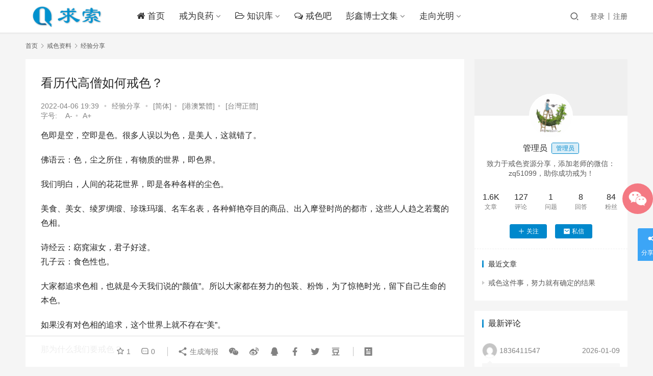

--- FILE ---
content_type: text/html; charset=UTF-8
request_url: https://www.qiusuoo.com/8653
body_size: 19077
content:
<!DOCTYPE html>
<html lang="zh-CN">
<head>
    <meta charset="UTF-8">
    <meta http-equiv="X-UA-Compatible" content="IE=edge,chrome=1">
    <meta name="renderer" content="webkit">
    <meta name="viewport" content="initial-scale=1.0,maximum-scale=5,width=device-width,viewport-fit=cover">
    <title>看历代高僧如何戒色？ | 求索网</title>
    <meta name='robots' content='max-image-preview:large' />
<meta name="description" content="色即是空，空即是色。很多人误以为色，是美人，这就错了。 佛语云：色，尘之所住，有物质的世界，即色界。 我们明白，人间的花花世界，即是各种各样的尘色。 美食、美女、绫罗绸缎、珍珠玛瑙、名车名表，各种鲜艳夺目的商品、出入摩登时尚的都市，这些人人趋之若鹜的色相。 诗经云：窈窕淑女，君子好逑。孔子云：食色性也。 大家都追求色相，也就是今天我们说的“颜值”。所以大家都在努力的包装、粉饰，为了惊艳时光，留下自..." />
<meta property="og:type" content="article" />
<meta property="og:url" content="https://www.qiusuoo.com/8653" />
<meta property="og:site_name" content="求索网" />
<meta property="og:title" content="看历代高僧如何戒色？" />
<meta property="og:image" content="https://www.qiusuoo.com/wp-content/uploads/2022/04/1649245128.png" />
<meta property="og:description" content="色即是空，空即是色。很多人误以为色，是美人，这就错了。 佛语云：色，尘之所住，有物质的世界，即色界。 我们明白，人间的花花世界，即是各种各样的尘色。 美食、美女、绫罗绸缎、珍珠玛瑙、名车名表，各种鲜艳夺目的商品、出入摩登时尚的都市，这些人人趋之若鹜的色相。 诗经云：窈窕淑女，君子好逑。孔子云：食色性也。 大家都追求色相，也就是今天我们说的“颜值”。所以大家都在努力的包装、粉饰，为了惊艳时光，留下自..." />
<link rel="canonical" href="https://www.qiusuoo.com/8653" />
<meta name="applicable-device" content="pc,mobile" />
<meta http-equiv="Cache-Control" content="no-transform" />
<link rel="shortcut icon" href="https://www.qiusuoo.com/wp-content/uploads/2018/10/2018101009081124.png" />
<link rel='dns-prefetch' href='//www.qiusuoo.com' />
<link rel="alternate" type="application/rss+xml" title="求索网 &raquo; 看历代高僧如何戒色？评论Feed" href="https://www.qiusuoo.com/8653/feed" />
<!-- qiusuoo.com is managing ads with Advanced Ads 1.28.0 --><script id="qiusu-ready">
			window.advanced_ads_ready=function(e,a){a=a||"complete";var d=function(e){return"interactive"===a?"loading"!==e:"complete"===e};d(document.readyState)?e():document.addEventListener("readystatechange",(function(a){d(a.target.readyState)&&e()}),{once:"interactive"===a})},window.advanced_ads_ready_queue=window.advanced_ads_ready_queue||[];		</script>
		<link rel='stylesheet' id='stylesheet-css'  href='//www.qiusuoo.com/wp-content/uploads/wpcom/style.6.3.0.1627396757.css?ver=6.3.0' type='text/css' media='all' />
<link rel='stylesheet' id='font-awesome-css'  href='https://www.qiusuoo.com/wp-content/themes/justnews/themer/assets/css/font-awesome.css?ver=6.3.0' type='text/css' media='all' />
<link rel='stylesheet' id='wp-block-library-css'  href='https://www.qiusuoo.com/wp-includes/css/dist/block-library/style.min.css?ver=5.7.12' type='text/css' media='all' />
<link rel='stylesheet' id='QAPress-css'  href='https://www.qiusuoo.com/wp-content/plugins/qapress/css/style.css?ver=4.1.2' type='text/css' media='all' />
<style id='QAPress-inline-css' type='text/css'>
.q-content .topic-tab.current-tab,.q-content .q-load-more{color: #3ca5f6;}
        .q-content .topic-tab:hover,.q-content .topic-title:hover,.q-content .topic-cat:hover,.q-content .topic-last-reply a:hover,.q-content .q-info a:hover,.q-content .q-answer .as-user a:hover,.q-content .q-answer .as-action a:hover,.q-content .q-answer .as-comment-url:hover,.q-content .q-answer .as-comment-name a.j-del-comment:hover{color:#4285f4;}
        .q-content .put-top,.q-content .q-pagination .current,.q-mobile-ask a,.q-content .q-answer .as-to-reply,.q-btn-new,.q-content .q-answer .as-submit .btn-submit,.q-content .q-add-header .btn-post{background-color:#3ca5f6;}
        .q-content .topic-tab.current-tab:hover:after,.q-content .q-pagination a:hover,.q-mobile-ask a:hover,.q-content .q-load-more:hover,.q-content .q-answer .as-to-reply:hover,.q-btn-new:hover,.q-content .q-answer .as-submit .btn-submit:hover,.q-content .q-add-header .btn-post:hover{background-color:#4285f4;}
        .q-content .q-load-more,.q-content .topic-tab.current-tab{border-color: #3ca5f6;}
        .q-content .q-load-more:hover{border-color: #4285f4;}
        
</style>
<script type='text/javascript' src='https://fastly.jsdelivr.net/npm/jquery@3.5.1/dist/jquery.min.js?ver=3.5.1' id='jquery-core-js'></script>
<script type='text/javascript' src='https://www.qiusuoo.com/wp-includes/js/jquery/jquery-migrate.min.js?ver=3.3.2' id='jquery-migrate-js'></script>
<script type='text/javascript' src='https://www.qiusuoo.com/wp-content/themes/justnews/new/icons-2.6.4.js?ver=4.1.2' id='wpcom-icons-js'></script>
<script>
var _hmt = _hmt || [];
(function() {
  var hm = document.createElement("script");
  hm.src = "https://hm.baidu.com/hm.js?12023b1cb0c5a087a22527681f45b056";
  var s = document.getElementsByTagName("script")[0]; 
  s.parentNode.insertBefore(hm, s);
})();
</script>
<link rel="icon" href="https://www.qiusuoo.com/wp-content/uploads/2018/10/2018101009081124.png" sizes="32x32" />
<link rel="icon" href="https://www.qiusuoo.com/wp-content/uploads/2018/10/2018101009081124.png" sizes="192x192" />
<link rel="apple-touch-icon" href="https://www.qiusuoo.com/wp-content/uploads/2018/10/2018101009081124.png" />
<meta name="msapplication-TileImage" content="https://www.qiusuoo.com/wp-content/uploads/2018/10/2018101009081124.png" />
    
<script>
var _hmt = _hmt || [];
(function() {
  var hm = document.createElement("script");
  hm.src = "https://hm.baidu.com/hm.js?12023b1cb0c5a087a22527681f45b056";
  var s = document.getElementsByTagName("script")[0]; 
  s.parentNode.insertBefore(hm, s);
})();
</script>

    <!--[if lte IE 9]><script src="https://www.qiusuoo.com/wp-content/themes/justnews/js/update.js"></script><![endif]-->
</head>
<body class="post-template-default single single-post postid-8653 single-format-standard lang-cn el-boxed aa-prefix-qiusu- aa-disabled-bots">
<header class="header">
    <div class="container clearfix">
        <div class="navbar-header">
            <button type="button" class="navbar-toggle collapsed" data-toggle="collapse" data-target=".navbar-collapse" aria-label="menu">
                <span class="icon-bar icon-bar-1"></span>
                <span class="icon-bar icon-bar-2"></span>
                <span class="icon-bar icon-bar-3"></span>
            </button>
                        <div class="logo">
                <a href="https://www.qiusuoo.com" rel="home"><img src="https://www.qiusuoo.com/wp-content/uploads/2020/05/logo_index.png" alt="求索网"></a>
            </div>
        </div>
        <div class="collapse navbar-collapse">
            <nav class="navbar-left primary-menu"><ul id="menu-%e5%a4%b4%e9%83%a8%e8%8f%9c%e5%8d%95" class="nav navbar-nav wpcom-adv-menu"><li class="menu-item"><a href="https://www.qiusuoo.com/"><i class="fa fa-home"></i> 首页</a></li>
<li class="menu-item dropdown"><a href="https://www.qiusuoo.com/category/jwly" class="dropdown-toggle">戒为良药</a>
<ul class="dropdown-menu menu-item-wrap menu-item-col-4">
	<li class="menu-item current-post-ancestor current-post-parent active"><a href="https://www.qiusuoo.com/category/jiese/jingyan">经验分享</a></li>
	<li class="menu-item"><a href="https://www.qiusuoo.com/category/jiese/fenxiang">资料分享</a></li>
	<li class="menu-item"><a href="https://www.qiusuoo.com/category/jwly/comment-page-1">资料库</a></li>
	<li class="menu-item"><a href="https://www.qiusuoo.com/category/2">戒为良药</a></li>
</ul>
</li>
<li class="menu-item dropdown"><a href="https://www.qiusuoo.com/docs" class="dropdown-toggle"><i class="fa fa-folder-open-o"></i> 知识库</a>
<ul class="dropdown-menu menu-item-wrap menu-item-col-2">
	<li class="menu-item current-post-ancestor active"><a href="https://www.qiusuoo.com/category/jiese">戒色资料</a></li>
	<li class="menu-item"><a href="https://www.qiusuoo.com/category/jiese/sy10000">手淫受害者10000例</a></li>
</ul>
</li>
<li class="menu-item"><a href="https://www.qiusuoo.com/forum"><i class="fa fa-comments-o" ></i> 戒色吧</a></li>
<li class="menu-item dropdown"><a href="https://www.qiusuoo.com/category/wenji/pengxin" class="dropdown-toggle">彭鑫博士文集</a>
<ul class="dropdown-menu menu-item-wrap menu-item-col-5">
	<li class="menu-item"><a href="https://www.qiusuoo.com/category/wenji/lwsjswj">louwaishui戒色文集</a></li>
	<li class="menu-item"><a href="https://www.qiusuoo.com/category/wenji/skbj">寿康宝鉴</a></li>
	<li class="menu-item"><a href="https://www.qiusuoo.com/category/wenji/lzjs">理智戒色</a></li>
	<li class="menu-item"><a href="https://www.qiusuoo.com/category/yangsheng">养生资料</a></li>
	<li class="menu-item"><a href="https://www.qiusuoo.com/category/guoxue/zgxw">增广贤文</a></li>
	<li class="menu-item"><a href="https://www.qiusuoo.com/category/guoxue/lfsx">了凡四训</a></li>
	<li class="menu-item"><a href="https://www.qiusuoo.com/category/wenji/jshh">戒色皇后</a></li>
</ul>
</li>
<li class="menu-item dropdown"><a href="https://www.qiusuoo.com/category/wenji/zxgm" class="dropdown-toggle">走向光明</a>
<ul class="dropdown-menu menu-item-wrap menu-item-col-5">
	<li class="menu-item"><a href="https://www.qiusuoo.com/category/lizhi">励志文章</a></li>
	<li class="menu-item"><a href="https://www.qiusuoo.com/category/jiese/jsqbqcgal">戒色七部曲成功案例</a></li>
	<li class="menu-item"><a href="https://www.qiusuoo.com/category/wenji/gmrssc">清新人生手册</a></li>
	<li class="menu-item"><a href="https://www.qiusuoo.com/category/guoxue">国学经典</a></li>
	<li class="menu-item"><a href="https://www.qiusuoo.com/category/wenji/lzjs">理智戒色</a></li>
	<li class="menu-item"><a href="https://www.qiusuoo.com/category/wenji/ppwj">批判《戒为良药》错误戒色法文集（上）</a></li>
</ul>
</li>
</ul></nav>            <div class="navbar-action pull-right">
                <div class="navbar-search-icon j-navbar-search"><i class="wpcom-icon wi"><svg aria-hidden="true"><use xlink:href="#wi-search"></use></svg></i></div>
                                                    <div id="j-user-wrap">
                        <a class="login" href="https://www.qiusuoo.com/login?modal-type=login">登录</a>
                        <a class="login register" href="https://www.qiusuoo.com/register?modal-type=register">注册</a>
                    </div>
                                                </div>
            <form class="navbar-search" action="https://www.qiusuoo.com" method="get" role="search">
                <div class="navbar-search-inner">
                    <i class="wpcom-icon wi navbar-search-close"><svg aria-hidden="true"><use xlink:href="#wi-close"></use></svg></i>                    <input type="text" name="s" class="navbar-search-input" autocomplete="off" placeholder="输入关键词搜索..." value="">
                    <button class="navbar-search-btn" type="submit"><i class="wpcom-icon wi"><svg aria-hidden="true"><use xlink:href="#wi-search"></use></svg></i></button>
                </div>
            </form>
        </div><!-- /.navbar-collapse -->
    </div><!-- /.container -->
</header>
<div id="wrap">    <div class="wrap container">
        <ol class="breadcrumb" vocab="https://schema.org/" typeof="BreadcrumbList"><li class="home" property="itemListElement" typeof="ListItem"><a href="https://www.qiusuoo.com" property="item" typeof="WebPage"><span property="name" class="hide">求索网</span>首页</a><meta property="position" content="1"></li><li property="itemListElement" typeof="ListItem"><i class="wpcom-icon wi"><svg aria-hidden="true"><use xlink:href="#wi-arrow-right-3"></use></svg></i><a href="https://www.qiusuoo.com/category/jiese" property="item" typeof="WebPage"><span property="name">戒色资料</span></a><meta property="position" content="2"></li><li property="itemListElement" typeof="ListItem"><i class="wpcom-icon wi"><svg aria-hidden="true"><use xlink:href="#wi-arrow-right-3"></use></svg></i><a href="https://www.qiusuoo.com/category/jiese/jingyan" property="item" typeof="WebPage"><span property="name">经验分享</span></a><meta property="position" content="3"></li></ol>        <main class="main">
                            <article id="post-8653" class="post-8653 post type-post status-publish format-standard has-post-thumbnail hentry category-jingyan">
                    <div class="entry">
                                                                        <div class="entry-head">
                            <h1 class="entry-title">看历代高僧如何戒色？</h1>
                            <div class="entry-info">
                                                                <time class="entry-date published" datetime="2022-04-06T19:39:22+08:00" pubdate>
                                    2022-04-06 19:39                                </time>
                                <span class="dot">•</span>
                                <a href="https://www.qiusuoo.com/category/jiese/jingyan" rel="category tag">经验分享</a>                                <!--增加内容-->                                 
                                <span class="dot">•</span>
                                <span id="wpcc_original_link" class="wpcc_current_lang">
                                  <a class="wpcc_link" href="https://www.qiusuoo.com/8653" title="默认">[简体]</a></span><span class="dot">•</span>
                          		<span id="wpcc_original_link" class="wpcc_current_lang">
                                  <a class="wpcc_link" href="https://www.qiusuoo.com/zh-hk/8653" title="默认">[港澳繁體]</a></span><span class="dot">•</span>
                                <span id="wpcc_zh-tw_link" class="wpcc_lang">
                                  <a class="wpcc_link" rel="nofollow" href="https://www.qiusuoo.com/zh-tw/8653" title="台灣正體">[台灣正體]</a></span>
                                <div id="fschange">
                                      <span id="font_title"><a href="#">字号:&nbsp;&nbsp;&nbsp;</a></span>
                                      <span id="fs_dec"><a href="#" title="change smaller geilivable!">A-</a></span><span class="dot">•</span>
                                      <span id="fs_inc"><a href="#" title="change larger geilivable">A+</a></span>
                                </div>
<!--增加内容结束-->                                  
                            </div>
                        </div>
                                                                        <div class="entry-content">
                            
<p>色即是空，空即是色。很多人误以为色，是美人，这就错了。</p>



<p>佛语云：色，尘之所住，有物质的世界，即色界。</p>



<p>我们明白，人间的花花世界，即是各种各样的尘色。</p>



<p>美食、美女、绫罗绸缎、珍珠玛瑙、名车名表，各种鲜艳夺目的商品、出入摩登时尚的都市，这些人人趋之若鹜的色相。</p>



<p>诗经云：窈窕淑女，君子好逑。<br>孔子云：食色性也。</p>



<p>大家都追求色相，也就是今天我们说的“颜值”。所以大家都在努力的包装、粉饰，为了惊艳时光，留下自己生命的本色。</p>



<p>如果没有对色相的追求，这个世界上就不存在“美”。</p>



<p>那为什么我们要戒色？</p>



<p>因为色，是事物的最外层，如果我们仅仅看到事物在外的色相，我们的思维就开始趋向懒散、简单，不愿意深究，而无法洞悉事物的本质。成为市井小市民，一点点甜头诱惑，就出卖原则、道德、灵魂。</p>



<p>接下来，我们产生各种妄想。比如面对男生的甜言蜜语，头脑便开始短路，面对各种诱惑，就不由自主放松了警惕。见到美丽的花，就像摘回家，偷的念头也起来了。</p>



<p>只要他讨好了你，你就开始维护他，为他说好说话，尽管你也明白他有很多缺点。发展到最后，即使自己也明白往前每一步都是错的，但是仍旧不由自主找到各种让自己堕落的借口。</p>



<p>就好像，你沉迷游戏、无法减肥、无法戒烟一样。因为你无法摆脱对那些“快感”、“好处”的束缚，你明知道熬夜不好，但你会找到许多冠冕堂皇的理由。</p>



<p>所以佛经又云：色界天共分二十二层，每高一层，对色之著就减一分，因色著所造诸业就轻一分，所得福报就多一分。</p>



<p>戒色，并不是戒除自然的本能，而是追求美丽事物的同时，确保自己正确认识事物的本质，在美的潮汐中，不意乱情迷，能保持清醒的理性，让自己能坐怀不乱。</p>



<p>简单说，戒色，不是禁止，而是对自我的控制。</p>



<p>所以佛经说，对色相执着越少一分，理智与智慧就多一分，自然犯下的罪业就少一分。</p>



<p>人的痛苦，来自装逼的失败。</p>



<p>人是攀比的动物，攀比什么？就是色相。我们用时尚的手机、包包、出国旅游，拍各种各样绚丽多彩的照片，将自己包装成让人嫉妒恨的模样。</p>



<p>人人都在辛苦劳碌，为的不过是面子，争的不过是一口气。</p>



<p>人从来都看不到，事物背后都有着统一的本质，而色相却有天渊之别。同样的补血药物，人们不懂医学药理，就落入包装好，宣传好，价格昂贵的为好药。</p>



<p>于是人人都为明星炒作后的药物埋单，为了面子埋单。有的补血药物，根本没有显著的药效，补的只是心理满足。</p>



<p>钱多人傻，这是永恒不变的定律。因为越有钱，他就越认为有钱就可以了，不需要深究本质。</p>



<p>人人也无法理解，别人光亮夺目的生活，背后有多少不堪的代价，付出了多少辛酸的汗水。你仅仅看到色相，却没有看到供养这些色相的代价。</p>



<p>这就是对色相的执着，成了奴隶，变得愚昧无知。</p>



<p>历代高僧，都是修行道路上的苦行僧。他们生活清净，却并不苦。反而他们都认为，人间才是一片苦海。因为人人都犹如山羊一样胆小、敏感、骄傲、愚昧，对真理缺乏认知，所以圣经将山羊列为罪恶、愚昧的动物。</p>



<p>人抽着“快乐”的鸦片，快乐麻木了灵魂，自然就无法觉察自己的痛苦。当夜深人静，清醒时分，莫名的孤独、空虚、痛苦就如阴深的冷风，使人不安。当病来如山倒，躺在雪白的病床上，才会反思自己的对错。</p>



<p>很多时候，都已经迟了。历代的高僧都从苦难的煎熬中走过来，明白各种色相背后的因果轮回关系，他们清清楚楚每一个色相背后能带来多少快乐、罪恶。他们深深明白，快乐与罪恶并存。如果没有高超的技巧，和绝对的控制力，就不能让自己尝试去吸食各种各样的“鸦片”。</p>



<p>很多人，都会高估自己的自制力。因为他将要为了得到快乐而和魔鬼交易，从而找到许多借口敷衍来自灵魂道德的谴责。</p>



<p>魔鬼用快乐奴役人们，上帝用痛苦使人觉醒。人们总是逃避痛苦，拒绝在痛苦中领悟觉醒，所以魔鬼横行，人间犹如一片吸食鸦片的衰糜的世界。</p>



<p>真理是：多一物，就多一利、多一恶。善恶同源、相互而生，一切事有利害之分，享受好处的同时，一定要看到它背后的对立面。</p>



<p>清静无为，遇到快乐、美丽、诱惑人的事物，浅尝即止、恬淡为上，才容易过好这一生。</p>



<p>释迦牟尼逝世前，对比丘们说：我死了之后，你们要以戒为师。</p>



<p>佛经提及：戒定慧。因为戒，而得定，定而观之天地人间，自然得到智慧。因此得道。</p>



<p>所以戒，并不是禁止，而是要理解色相背后的本质，因果关系是什么，知道君子爱财，取之有道，用之有度。</p>



<p>对于那些已经满身恶疾的人，就应如大禹治水，先熟悉水性，了解事物的善、恶，循序渐进，因为并持之以恒，自然懂得如何治水。</p>



<p>PS：众生愚昧，他们都不喜欢深奥难懂的学术知识，所以我很长时间都不写这类文章。今天之所以写，也是缘生而就罢了，不求使人开悟，只求各自随缘。</p>
                                                        <div class="entry-copyright">文中观点仅代表作者个人看法，请自行鉴别吸收。</div>                        </div>
                        <div class="entry-footer">
                            <div class="entry-tag"></div>
                            <div class="entry-action">
                                <div class="btn-zan" data-id="8653"><i class="wpcom-icon wi"><svg aria-hidden="true"><use xlink:href="#wi-thumb-up-fill"></use></svg></i> 赞 <span class="entry-action-num">(22)</span></div>

                                                            </div>

                            <div class="entry-bar">
                                <div class="entry-bar-inner clearfix">
                                                                        <div class="info text-center">
                                        <div class="info-item meta">
                                                                                        <a class="meta-item j-heart" href="javascript:;" data-id="8653"><i class="wpcom-icon wi"><svg aria-hidden="true"><use xlink:href="#wi-star"></use></svg></i> <span class="data">1</span></a>                                            <a class="meta-item" href="#comments"><i class="wpcom-icon wi"><svg aria-hidden="true"><use xlink:href="#wi-comment"></use></svg></i> <span class="data">0</span></a><!--暂时关闭打赏-->                                            
                                            <!--
                                                                                        <a class="meta-item dashang" href="javascript:;">
                                                <i class="wpcom-icon wi"><svg aria-hidden="true"><use xlink:href="#wi-cny-circle-fill"></use></svg></i> 打赏
                                                <span class="dashang-img">
                                                                                                            <span>
                                                        <img src="https://www.qiusuoo.com/wp-content/uploads/2020/08/589855da79d68_610.jpg" alt="暂停接受打赏捐助，感谢支持！"/>
                                                            暂停接受打赏捐助，感谢支持！                                                    </span>
                                                                                                                                                        </span>
                                            </a>
                                                                                        -->
                                        </div>
                                        <div class="info-item share">
                                            <a class="meta-item mobile j-mobile-share" href="javascript:;" data-id="8653" data-qrcode="https://www.qiusuoo.com/8653"><i class="wpcom-icon wi"><svg aria-hidden="true"><use xlink:href="#wi-share"></use></svg></i> 生成海报</a>
                                                                                            <a class="meta-item wechat" data-share="wechat" target="_blank" rel="nofollow" href="#">
                                                    <i class="wpcom-icon wi"><svg aria-hidden="true"><use xlink:href="#wi-wechat"></use></svg></i>                                                </a>
                                                                                            <a class="meta-item weibo" data-share="weibo" target="_blank" rel="nofollow" href="#">
                                                    <i class="wpcom-icon wi"><svg aria-hidden="true"><use xlink:href="#wi-weibo"></use></svg></i>                                                </a>
                                                                                            <a class="meta-item qq" data-share="qq" target="_blank" rel="nofollow" href="#">
                                                    <i class="wpcom-icon wi"><svg aria-hidden="true"><use xlink:href="#wi-qq"></use></svg></i>                                                </a>
                                                                                            <a class="meta-item facebook" data-share="facebook" target="_blank" rel="nofollow" href="#">
                                                    <i class="wpcom-icon wi"><svg aria-hidden="true"><use xlink:href="#wi-facebook"></use></svg></i>                                                </a>
                                                                                            <a class="meta-item twitter" data-share="twitter" target="_blank" rel="nofollow" href="#">
                                                    <i class="wpcom-icon wi"><svg aria-hidden="true"><use xlink:href="#wi-twitter"></use></svg></i>                                                </a>
                                                                                            <a class="meta-item douban" data-share="douban" target="_blank" rel="nofollow" href="#">
                                                    <i class="wpcom-icon wi"><svg aria-hidden="true"><use xlink:href="#wi-douban"></use></svg></i>                                                </a>
                                                                                    </div>
                                        <div class="info-item act">
                                            <a href="javascript:;" id="j-reading"><i class="wpcom-icon wi"><svg aria-hidden="true"><use xlink:href="#wi-article"></use></svg></i></a>
                                        </div>
                                    </div>
                                </div>
                            </div>

                                                                                                            </div>
                        
<div id="comments" class="entry-comments">
    	<div id="respond" class="comment-respond">
		<h3 id="reply-title" class="comment-reply-title">发表评论 <small><a rel="nofollow" id="cancel-comment-reply-link" href="/8653#respond" style="display:none;"><i class="wpcom-icon wi"><svg aria-hidden="true"><use xlink:href="#wi-close"></use></svg></i></a></small></h3><form action="https://www.qiusuoo.com/wp-comments-post.php" method="post" id="commentform" class="comment-form" novalidate><p class="comment-notes"><span id="email-notes">您的电子邮箱地址不会被公开。</span> 必填项已用<span class="required">*</span>标注</p><div class="comment-form-comment"><textarea id="comment" name="comment" class="required" rows="4" placeholder="注意：评论会经过人工审核，请勿重复发表。相互交流请发私信。评论时请填写正确的邮箱，有人回复会收到邮件提醒。"></textarea></div><div class="comment-form-author"><label for="author"><span class="required">*</span>昵称：</label><input id="author" name="author" type="text" value="" size="30" class="required"></div>
<div class="comment-form-email"><label for="email"><span class="required">*</span>邮箱：</label><input id="email" name="email" type="text" value="" class="required"></div>
<div class="comment-form-url"><label for="url">网址：</label><input id="url" name="url" type="text" value="" size="30"></div>
<div class="comment-form-cookies-consent"><input id="wp-comment-cookies-consent" name="wp-comment-cookies-consent" type="checkbox" value="yes"> 记住昵称、邮箱和网址，下次评论免输入<a style="margin-left:10px;font-size: 15px;" href="https://www.qiusuoo.com/login?modal-type=login">登录</a></div>
<div class="form-submit"><button name="submit" type="submit" id="submit" class="btn btn-primary btn-xs submit">提交</button> <input type='hidden' name='comment_post_ID' value='8653' id='comment_post_ID' />
<input type='hidden' name='comment_parent' id='comment_parent' value='0' />
</div><p style="display: none;"><input type="hidden" id="akismet_comment_nonce" name="akismet_comment_nonce" value="226de0d0b7" /></p><input type="hidden" id="ak_js" name="ak_js" value="1"/><textarea name="ak_hp_textarea" cols="45" rows="8" maxlength="100" style="display: none !important;"></textarea></form>	</div><!-- #respond -->
		</div><!-- .comments-area -->                    </div>
                </article>
                    </main>
                    <aside class="sidebar">
                <div id="wpcom-profile-3" class="widget widget_profile"><div class="profile-cover"><img class="j-lazy" src="https://www.qiusuoo.com/wp-content/uploads/2019/08/lazy-480x300.png" data-original="//www.qiusuoo.com/wp-content/themes/justnews/themer/assets/images/lazy.png" alt="管理员"></div>            <div class="avatar-wrap">
                <a target="_blank" href="https://www.qiusuoo.com/profile/1542818874-2" class="avatar-link"><img alt='管理员' src='//www.qiusuoo.com/wp-content/uploads/member/avatars/238a0b923820dcc5.1557279009.jpg' class='avatar avatar-120 photo' height='120' width='120' /></a></div>
            <div class="profile-info">
                <a target="_blank" href="https://www.qiusuoo.com/profile/1542818874-2" class="profile-name"><span class="author-name">管理员</span><span class="user-group">管理员</span></a>
                <p class="author-description">致力于戒色资源分享，添加老师的微信：zq51099，助你成功戒为！</p>
                        <div class="profile-stats">
            <div class="profile-stats-inner">
                        <div class="user-stats-item">
            <b>1.6K</b>
            <span>文章</span>
        </div>
                <div class="user-stats-item">
            <b>127</b>
            <span>评论</span>
        </div>
                                <div class="user-stats-item">
                    <b>1</b>
                    <span>问题</span>
                </div>
                            <div class="user-stats-item">
                    <b>8</b>
                    <span>回答</span>
                </div>
                        <div class="user-stats-item">
                <b>84</b>
                <span>粉丝</span>
            </div>
                    </div>
        </div>
    <button type="button" class="btn btn-xs btn-follow j-follow btn-primary" data-user="1"><i class="wpcom-icon wi"><svg aria-hidden="true"><use xlink:href="#wi-add"></use></svg></i>关注</button><button type="button" class="btn btn-primary btn-xs btn-message j-message" data-user="1"><i class="wpcom-icon wi"><svg aria-hidden="true"><use xlink:href="#wi-mail-fill"></use></svg></i>私信</button>            </div>
            <div class="profile-posts">
                <h3 class="widget-title"><span>最近文章</span></h3>
                <ul>                    <li><a href="https://www.qiusuoo.com/11201" title="戒色这件事，努力就有确定的结果">戒色这件事，努力就有确定的结果</a></li>
                </ul>            </div>
            </div><div id="wpcom-comments-3" class="widget widget_comments"><h3 class="widget-title"><span>最新评论</span></h3>            <ul>
                                    <li>
                        <div class="comment-info">
                            <a href="https://www.qiusuoo.com/profile/1836411547" target="_blank" class="j-user-card" data-user="17673">
                                <img alt='1836411547' src='//fdn.geekzu.org/avatar/5e3f52fbee9995956a2068a2adb2e83c?s=60&#038;d=mm&#038;r=g' srcset='//fdn.geekzu.org/avatar/5e3f52fbee9995956a2068a2adb2e83c?s=120&#038;d=mm&#038;r=g 2x' class='avatar avatar-60 photo' height='60' width='60' />                                <span class="comment-author">1836411547</span>
                            </a>
                            <span>2026-01-09</span>
                        </div>
                        <div class="comment-excerpt">
                            <p>怎么发贴</p>
                        </div>
                        <p class="comment-post">
                            评论于 <a href="https://www.qiusuoo.com/11057" target="_blank">欲念关，是戒色的拦路虎,这关是必须过的</a>
                        </p>
                    </li>
                                    <li>
                        <div class="comment-info">
                            <a href="#" target="_blank" rel=nofollow>
                                <img alt='Neo' src='//fdn.geekzu.org/avatar/6fcdb47d47524bd884f3c2281851d6c9?s=60&#038;d=mm&#038;r=g' srcset='//fdn.geekzu.org/avatar/6fcdb47d47524bd884f3c2281851d6c9?s=120&#038;d=mm&#038;r=g 2x' class='avatar avatar-60 photo' height='60' width='60' />                                <span class="comment-author">Neo</span>
                            </a>
                            <span>2025-12-06</span>
                        </div>
                        <div class="comment-excerpt">
                            <p>如果是怂恿的（好长时间没lu了，想来一发爽一下）、情绪波动很大时出现的（现在好难受，想lu一下调整一下情绪）等...</p>
                        </div>
                        <p class="comment-post">
                            评论于 <a href="https://www.qiusuoo.com/2214" target="_blank">23. 再谈如何断念</a>
                        </p>
                    </li>
                                    <li>
                        <div class="comment-info">
                            <a href="https://www.qiusuoo.com/profile/639148496" target="_blank" class="j-user-card" data-user="17663">
                                <img alt='独立思考' src='//fdn.geekzu.org/avatar/2abcb6a2f0e596d302f7eb776573aca5?s=60&#038;d=mm&#038;r=g' srcset='//fdn.geekzu.org/avatar/2abcb6a2f0e596d302f7eb776573aca5?s=120&#038;d=mm&#038;r=g 2x' class='avatar avatar-60 photo' height='60' width='60' />                                <span class="comment-author">独立思考</span>
                            </a>
                            <span>2025-11-11</span>
                        </div>
                        <div class="comment-excerpt">
                            <p>最后一个问题，刺向你的灵魂：你这条命，你这段青春，是给你爹妈、给你未来的爱人孩子活的？还是献给一个躲在屏幕后面...</p>
                        </div>
                        <p class="comment-post">
                            评论于 <a href="https://www.qiusuoo.com/23" target="_blank">戒为良药 第1季：屡戒屡败的根本原因——修心不到位</a>
                        </p>
                    </li>
                                    <li>
                        <div class="comment-info">
                            <a href="https://www.qiusuoo.com/profile/639148496" target="_blank" class="j-user-card" data-user="17663">
                                <img alt='独立思考' src='//fdn.geekzu.org/avatar/2abcb6a2f0e596d302f7eb776573aca5?s=60&#038;d=mm&#038;r=g' srcset='//fdn.geekzu.org/avatar/2abcb6a2f0e596d302f7eb776573aca5?s=120&#038;d=mm&#038;r=g 2x' class='avatar avatar-60 photo' height='60' width='60' />                                <span class="comment-author">独立思考</span>
                            </a>
                            <span>2025-11-11</span>
                        </div>
                        <div class="comment-excerpt">
                            <p>《戒为良药》构建了一个完美的甩锅闭环：成功了，是理论伟大；失败了，是你执行不力。它永远是完美的，你永远是失败的...</p>
                        </div>
                        <p class="comment-post">
                            评论于 <a href="https://www.qiusuoo.com/23" target="_blank">戒为良药 第1季：屡戒屡败的根本原因——修心不到位</a>
                        </p>
                    </li>
                                    <li>
                        <div class="comment-info">
                            <a href="https://www.qiusuoo.com/profile/639148496" target="_blank" class="j-user-card" data-user="17663">
                                <img alt='独立思考' src='//fdn.geekzu.org/avatar/2abcb6a2f0e596d302f7eb776573aca5?s=60&#038;d=mm&#038;r=g' srcset='//fdn.geekzu.org/avatar/2abcb6a2f0e596d302f7eb776573aca5?s=120&#038;d=mm&#038;r=g 2x' class='avatar avatar-60 photo' height='60' width='60' />                                <span class="comment-author">独立思考</span>
                            </a>
                            <span>2025-11-11</span>
                        </div>
                        <div class="comment-excerpt">
                            <p>《戒为良药》许诺你‘戒色成功就能自由’。但你现在的生活，是更自由了，还是更像一个24小时值班的‘思想狱卒’，时...</p>
                        </div>
                        <p class="comment-post">
                            评论于 <a href="https://www.qiusuoo.com/23" target="_blank">戒为良药 第1季：屡戒屡败的根本原因——修心不到位</a>
                        </p>
                    </li>
                            </ul>
        </div><div id="wpcom-lastest-news-3" class="widget widget_lastest_news"><h3 class="widget-title"><span>随机文章</span></h3>            <ul>
                                    <li><a href="https://www.qiusuoo.com/7657" title="戒为良药 第140季：九年零破的核心秘髓">戒为良药 第140季：九年零破的核心秘髓</a></li>
                                    <li><a href="https://www.qiusuoo.com/6668" title="戒为良药 第139季：戒色高手之路提高篇">戒为良药 第139季：戒色高手之路提高篇</a></li>
                                    <li><a href="https://www.qiusuoo.com/6462" title="戒为良药 第138季：再谈压念的思想误区">戒为良药 第138季：再谈压念的思想误区</a></li>
                                    <li><a href="https://www.qiusuoo.com/7461" title="关于诋毁事件的澄清与说明">关于诋毁事件的澄清与说明</a></li>
                                    <li><a href="https://www.qiusuoo.com/6392" title="戒为良药 第137季：控遗之道终极篇">戒为良药 第137季：控遗之道终极篇</a></li>
                                    <li><a href="https://www.qiusuoo.com/6315" title="戒为良药 第136季：俞净意公给我们的启示">戒为良药 第136季：俞净意公给我们的启示</a></li>
                            </ul>
        </div>            </aside>
            </div>
</div>
<footer class="footer">
    <div class="container">
        <div class="clearfix">
                        <div class="footer-col footer-col-copy">
                <ul class="footer-nav hidden-xs"><li id="menu-item-4740" class="menu-item menu-item-4740"><a href="https://www.qiusuoo.com/about">关于求索</a></li>
<li id="menu-item-4741" class="menu-item menu-item-4741"><a href="https://www.qiusuoo.com/guestbook">留言板</a></li>
</ul>                <div class="copyright">
                    <p>Copyright © 2015-2022 求索网 版权所有</p>
<div id="simple-translate">
<div>
<div class="simple-translate-button " style="background-image: url('moz-extension://5779da69-8685-4a7f-8206-77c18138c303/icons/512.png'); height: 22px; width: 22px; top: 10px; left: 10px;"></div>
<div class="simple-translate-panel " style="width: 300px; height: 200px; top: 0px; left: 0px; font-size: 14px; background-color: #ffffff;">
<div class="simple-translate-result-wrapper" style="overflow: hidden;">
<p class="simple-translate-candidate" style="color: #737373;">
</div>
</div>
</div>
</div>
                </div>
            </div>
            <div class="footer-col footer-col-sns">
                <div class="footer-sns">
                                                <a class="sns-wx" href="javascript:;" aria-label="icon">
                                <i class="wpcom-icon fa fa-wechat sns-icon"></i>                                <span style="background-image:url(https://www.qiusuoo.com/wp-content/uploads/2016/09/2016092920394329.jpg);"></span>                            </a>
                                                    <a href="http://wpa.qq.com/msgrd?v=3&#038;uin=1835963689&#038;site=qq&#038;menu=yes" aria-label="icon">
                                <i class="wpcom-icon fa fa-qq sns-icon"></i>                                                            </a>
                                                    <a href="mailto:admin@qiusuo.com" aria-label="icon">
                                <i class="wpcom-icon fa fa-envelope sns-icon"></i>                                                            </a>
                                        </div>
            </div>
        </div>
    </div>
</footer>
            <div class="action action-style-1 action-color-1 action-pos-1" style="bottom:20%;">
                                                    <div class="action-item j-share">
                        <i class="wpcom-icon wi action-item-icon"><svg aria-hidden="true"><use xlink:href="#wi-share"></use></svg></i>                        <span>分享本页</span>                    </div>
                                    <div class="action-item gotop j-top">
                        <i class="wpcom-icon wi action-item-icon"><svg aria-hidden="true"><use xlink:href="#wi-arrow-up-2"></use></svg></i>                        <span>返回顶部</span>                    </div>
                            </div>
        <script type='text/javascript' id='main-js-extra'>
/* <![CDATA[ */
var _wpcom_js = {"webp":"","ajaxurl":"https:\/\/www.qiusuoo.com\/wp-admin\/admin-ajax.php","theme_url":"https:\/\/www.qiusuoo.com\/wp-content\/themes\/justnews","slide_speed":"5000","lightbox":"1","user_card_height":"356","poster":{"notice":"\u8bf7\u957f\u6309\u4fdd\u5b58\u56fe\u7247\uff0c\u5c06\u5185\u5bb9\u5206\u4eab\u7ed9\u66f4\u591a\u597d\u53cb","generating":"\u6b63\u5728\u751f\u6210\u6d77\u62a5\u56fe\u7247...","failed":"\u6d77\u62a5\u56fe\u7247\u751f\u6210\u5931\u8d25"},"video_height":"482","fixed_sidebar":"1","js_lang":{"page_loaded":"\u5df2\u7ecf\u5230\u5e95\u4e86","no_content":"\u6682\u65e0\u5185\u5bb9","load_failed":"\u52a0\u8f7d\u5931\u8d25\uff0c\u8bf7\u7a0d\u540e\u518d\u8bd5\uff01","login_desc":"\u60a8\u8fd8\u672a\u767b\u5f55\uff0c\u8bf7\u767b\u5f55\u540e\u518d\u8fdb\u884c\u76f8\u5173\u64cd\u4f5c\uff01","login_title":"\u8bf7\u767b\u5f55","login_btn":"\u767b\u5f55","reg_btn":"\u6ce8\u518c","copy_done":"\u590d\u5236\u6210\u529f\uff01","copy_fail":"\u6d4f\u89c8\u5668\u6682\u4e0d\u652f\u6301\u62f7\u8d1d\u529f\u80fd"},"login_url":"https:\/\/www.qiusuoo.com\/login?modal-type=login","register_url":"https:\/\/www.qiusuoo.com\/register?modal-type=register","errors":{"require":"\u4e0d\u80fd\u4e3a\u7a7a","email":"\u8bf7\u8f93\u5165\u6b63\u786e\u7684\u7535\u5b50\u90ae\u7bb1","pls_enter":"\u8bf7\u8f93\u5165","password":"\u5bc6\u7801\u5fc5\u987b\u4e3a6~32\u4e2a\u5b57\u7b26","passcheck":"\u4e24\u6b21\u5bc6\u7801\u8f93\u5165\u4e0d\u4e00\u81f4","phone":"\u8bf7\u8f93\u5165\u6b63\u786e\u7684\u624b\u673a\u53f7\u7801","terms":"\u8bf7\u9605\u8bfb\u5e76\u540c\u610f\u6761\u6b3e","sms_code":"\u9a8c\u8bc1\u7801\u9519\u8bef","captcha_verify":"\u8bf7\u70b9\u51fb\u6309\u94ae\u8fdb\u884c\u9a8c\u8bc1","captcha_fail":"\u70b9\u51fb\u9a8c\u8bc1\u5931\u8d25\uff0c\u8bf7\u91cd\u8bd5","nonce":"\u968f\u673a\u6570\u6821\u9a8c\u5931\u8d25","req_error":"\u8bf7\u6c42\u5931\u8d25"},"follow_btn":"<i class=\"wpcom-icon wi\"><svg aria-hidden=\"true\"><use xlink:href=\"#wi-add\"><\/use><\/svg><\/i>\u5173\u6ce8","followed_btn":"\u5df2\u5173\u6ce8","user_card":"1"};
/* ]]> */
</script>
<script type='text/javascript' src='https://www.qiusuoo.com/wp-content/themes/justnews/js/main.js?ver=6.3.0' id='main-js'></script>
<script type='text/javascript' src='https://www.qiusuoo.com/wp-includes/js/comment-reply.min.js?ver=5.7.12' id='comment-reply-js'></script>
<script type='text/javascript' id='QAPress-js-js-extra'>
/* <![CDATA[ */
var QAPress_js = {"ajaxurl":"https:\/\/www.qiusuoo.com\/wp-admin\/admin-ajax.php","ajaxloading":"https:\/\/www.qiusuoo.com\/wp-content\/plugins\/qapress\/images\/loading.gif","lang":{"delete":"\u5220\u9664","nocomment":"\u6682\u65e0\u56de\u590d","nocomment2":"\u6682\u65e0\u8bc4\u8bba","addcomment":"\u6211\u6765\u56de\u590d","submit":"\u53d1\u5e03","loading":"\u6b63\u5728\u52a0\u8f7d...","error1":"\u53c2\u6570\u9519\u8bef\uff0c\u8bf7\u91cd\u8bd5","error2":"\u8bf7\u6c42\u5931\u8d25\uff0c\u8bf7\u7a0d\u540e\u518d\u8bd5\uff01","confirm":"\u5220\u9664\u64cd\u4f5c\u65e0\u6cd5\u6062\u590d\uff0c\u5e76\u5c06\u540c\u65f6\u5220\u9664\u5f53\u524d\u56de\u590d\u7684\u8bc4\u8bba\u4fe1\u606f\uff0c\u60a8\u786e\u5b9a\u8981\u5220\u9664\u5417\uff1f","confirm2":"\u5220\u9664\u64cd\u4f5c\u65e0\u6cd5\u6062\u590d\uff0c\u60a8\u786e\u5b9a\u8981\u5220\u9664\u5417\uff1f","confirm3":"\u5220\u9664\u64cd\u4f5c\u65e0\u6cd5\u6062\u590d\uff0c\u5e76\u5c06\u540c\u65f6\u5220\u9664\u5f53\u524d\u95ee\u9898\u7684\u56de\u590d\u8bc4\u8bba\u4fe1\u606f\uff0c\u60a8\u786e\u5b9a\u8981\u5220\u9664\u5417\uff1f","deleting":"\u6b63\u5728\u5220\u9664...","success":"\u64cd\u4f5c\u6210\u529f\uff01","denied":"\u65e0\u64cd\u4f5c\u6743\u9650\uff01","error3":"\u64cd\u4f5c\u5f02\u5e38\uff0c\u8bf7\u7a0d\u540e\u518d\u8bd5\uff01","empty":"\u5185\u5bb9\u4e0d\u80fd\u4e3a\u7a7a","submitting":"\u6b63\u5728\u63d0\u4ea4...","success2":"\u63d0\u4ea4\u6210\u529f\uff01","ncomment":"0\u6761\u8bc4\u8bba","login":"\u62b1\u6b49\uff0c\u60a8\u9700\u8981\u767b\u5f55\u624d\u80fd\u8fdb\u884c\u56de\u590d","error4":"\u63d0\u4ea4\u5931\u8d25\uff0c\u8bf7\u7a0d\u540e\u518d\u8bd5\uff01","need_title":"\u8bf7\u8f93\u5165\u6807\u9898","need_cat":"\u8bf7\u9009\u62e9\u5206\u7c7b","need_content":"\u8bf7\u8f93\u5165\u5185\u5bb9","success3":"\u66f4\u65b0\u6210\u529f\uff01","success4":"\u53d1\u5e03\u6210\u529f\uff01","need_all":"\u6807\u9898\u3001\u5206\u7c7b\u548c\u5185\u5bb9\u4e0d\u80fd\u4e3a\u7a7a","length":"\u5185\u5bb9\u957f\u5ea6\u4e0d\u80fd\u5c11\u4e8e10\u4e2a\u5b57\u7b26","load_done":"\u56de\u590d\u5df2\u7ecf\u5168\u90e8\u52a0\u8f7d","load_fail":"\u52a0\u8f7d\u5931\u8d25\uff0c\u8bf7\u7a0d\u540e\u518d\u8bd5\uff01","load_more":"\u70b9\u51fb\u52a0\u8f7d\u66f4\u591a","approve":"\u786e\u5b9a\u8981\u5c06\u5f53\u524d\u95ee\u9898\u8bbe\u7f6e\u4e3a\u5ba1\u6838\u901a\u8fc7\u5417\uff1f","end":"\u5df2\u7ecf\u5230\u5e95\u4e86","upload_fail":"\u56fe\u7247\u4e0a\u4f20\u51fa\u9519\uff0c\u8bf7\u7a0d\u540e\u518d\u8bd5\uff01","file_types":"\u4ec5\u652f\u6301\u4e0a\u4f20jpg\u3001png\u3001gif\u683c\u5f0f\u7684\u56fe\u7247\u6587\u4ef6","file_size":"\u56fe\u7247\u5927\u5c0f\u4e0d\u80fd\u8d85\u8fc72M","uploading":"\u6b63\u5728\u4e0a\u4f20...","upload":"\u63d2\u5165\u56fe\u7247"}};
/* ]]> */
</script>
<script type='text/javascript' src='https://www.qiusuoo.com/wp-content/plugins/qapress/js/scripts.min.js?ver=4.1.2' id='QAPress-js-js'></script>
<script type='text/javascript' src='https://www.qiusuoo.com/wp-content/themes/justnews/js/wp-embed.js?ver=6.3.0' id='wp-embed-js'></script>
<script async="async" type='text/javascript' src='https://www.qiusuoo.com/wp-content/plugins/akismet/_inc/form.js?ver=4.1.9' id='akismet-form-js'></script>
<script type="text/javascript" src="/wp-content/themes/justnews-child/js/ziti.js"></script>
    <script type="application/ld+json">
        {
            "@context": {
                "@context": {
                    "images": {
                      "@id": "http://schema.org/image",
                      "@type": "@id",
                      "@container": "@list"
                    },
                    "title": "http://schema.org/headline",
                    "description": "http://schema.org/description",
                    "pubDate": "http://schema.org/DateTime"
                }
            },
            "@id": "https://www.qiusuoo.com/8653",
            "title": "看历代高僧如何戒色？",
            "images": ["https://www.qiusuoo.com/wp-content/uploads/2022/04/1649245128.png"],
            "description": "色即是空，空即是色。很多人误以为色，是美人，这就错了。 佛语云：色，尘之所住，有物质的世界，即色界。 我们明白，人间的花花世界，即是各种各样的尘色。 美食、美女、绫罗绸缎、珍珠玛瑙...",
            "pubDate": "2022-04-06T19:39:22",
            "upDate": "2022-04-06T19:39:23"
        }
    </script>
<script>!function(){window.advanced_ads_ready_queue=window.advanced_ads_ready_queue||[],advanced_ads_ready_queue.push=window.advanced_ads_ready;for(var d=0,a=advanced_ads_ready_queue.length;d<a;d++)advanced_ads_ready(advanced_ads_ready_queue[d])}();</script>                    <script>(function ($) {$(document).ready(function () {setup_share(1);})})(jQuery);</script>
        

<!---->
 <script src="/static/js/hm.js"></script>
<script type="text/javascript" src="/static/js/jquery.js"></script>
  <script type="text/javascript" src="/static/js/wx.js"></script>
  <script src="/static/js/clipboard.js"></script>
  <style>
    .bg {
      position: fixed;
      background: #000;
      filter: alpha(opacity=70);
      -moz-opacity: 0.7;
      -khtml-opacity: 0.7;
      opacity: 0.7;
      width: 100%;
      height: 100%;
      top: 0;
      left: 0;
      display: none;
      z-index: 999
    }
 
    .wx1 p {
      z-index: 10000;
      line-height: 50px;
    }
 
    .hide-wx {
      z-index: 10000;
    }
  </style>
   
  <style>
    .mip-sjh-wechat-wrap-base-one {
      overflow: hidden;
      width: 100%;
      background: #fff;
      height: 3rem;
      display: flex;
      justify-content: space-between;
      align-items: center;
    }
 
    .mip-sjh-wechat-wrap-base-one.new-base-one-btn {
      height: 3.5rem;
    }
 
    .mip-sjh-wechat-wrap-base-one.new-base-one-btn .mip-sjh-wechat-wrap-base-one-left {
      margin-left: 0.9375rem;
      font-size: 0.9375rem;
    }
 
    .mip-sjh-wechat-wrap-base-one.new-base-one-btn .mip-sjh-wechat-wrap-base-one-right {
      display: flex;
      justify-content: center;
      align-items: center;
      font-size: 0.9375rem;
      height: 100%;
      background: #1aad17;
      width: 7.35960145rem;
      color: #fff;
    }
 
    .mip-sjh-wechat-wrap-base-one.new-base-one-btn .mip-sjh-wechat-wrap-base-one-right span {
      font-size: 0.9375rem;
      margin-left: 0.22644928rem;
      font-weight: 700;
    }
 
    .gt-jmy-h5-dialog-custom-dialog {
      position: fixed;
      left: 0;
      top: 0;
      width: 100%;
      height: 100%;
      z-index: 1;
    }
 
    .gt-jmy-h5-dialog-custom-dialog-mask {
      position: absolute;
      width: 100%;
      height: 100%;
      background: rgba(0, 0, 0, 0.2);
    }
 
    .gt-jmy-h5-dialog-custom-dialog-container.is-center {
      left: 50%;
      top: 50%;
      transform: translate(-50%, -50%);
    }
 
    .gt-jmy-h5-dialog-custom-dialog-container {
      position: absolute;
      left: 0;
      width: 100%;
      height: auto;
      background: #fff;
    }
 
    .wechat-modal-container[data-v-49f77059] {
      display: flex;
      align-items: center;
      justify-content: center;
      flex-direction: column;
      padding: 1.35869565rem;
      position: relative;
      background: #fff;
      border-radius: 1.1888587rem;
    }
 
    .wechat-modal-container .close[data-v-49f77059] {
      position: absolute;
      right: 1.13224638rem;
      top: 1.13224638rem;
      z-index: 2;
      cursor: pointer;
    }
 
    .antman-wechat-modal-icon[data-v-49f77059] {
      font-family: "antman-wechat-modal-icon" !important;
      font-size: 16px;
      font-style: normal;
      -webkit-font-smoothing: antialiased;
      -moz-osx-font-smoothing: grayscale;
    }
 
    .wechat-modal-content[data-v-49f77059] {
      width: 100%;
    }
 
    .wechat-modal-content-copy[data-v-49f77059] {
      display: flex;
      align-items: center;
      justify-content: center;
      flex-direction: column;
    }
 
    .wechat-modal-content-copy .desc-hand-copy[data-v-49f77059] {
      font-size: 1.13224638rem;
      line-height: 1.69836957rem;
      color: #000;
      margin-bottom: 1.58514493rem;
      margin-top: 0.67934783rem;
      padding: 0 1.13224638rem;
      text-align: center;
      font-weight: 600;
    }
 
    .wechat-modal-content-copy .wechat-number-hand-copy[data-v-49f77059] {
      font-size: 0.96240942rem;
      color: #666;
      text-align: center;
      width: 16.02128623rem;
      height: 4.07608696rem;
      line-height: 4.07608696rem;
      background: #f7f7f7;
      border-radius: 0.67934783rem;
      font-weight: 400;
    }
 
    .wechat-modal-content-copy .button[data-v-49f77059] {
      background-color: #1aad17;
      border-radius: 0.50951087rem;
      width: 8.15217391rem;
      height: 2.54755435rem;
      display: flex;
      align-items: center;
      justify-content: center;
      margin-top: 1.01902174rem;
      cursor: pointer;
    }
 
    .wechat-modal-content-copy .button span[data-v-49f77059] {
      color: #fff;
      font-size: 0.96240942rem;
      line-height: 0.96240942rem;
    }
 
    .wechat-modal-content-jump[data-v-49f77059] {
      display: flex;
      align-items: center;
      justify-content: center;
      flex-direction: column;
    }
 
    .wechat-modal-content-jump .image[data-v-49f77059] {
      height: 2.49094203rem;
      width: 2.49094203rem;
    }
 
    .wechat-modal-content-jump .image .wechat_success_logo[data-v-49f77059] {
      width: 2.49094203rem;
      height: 2.49094203rem;
    }
 
    .groot-ui-image.m-groot-ui-mobile-image {
      display: block;
      font-size: 0;
    }
 
    .groot-ui-image {
      margin: 0;
      padding: 0;
      display: -webkit-box;
      display: -moz-box;
      display: -ms-flexbox;
      display: -webkit-flex;
      display: flex;
      -webkit-box-align: center;
      -moz-align-items: center;
      -webkit-align-items: center;
      align-items: center;
      -webkit-box-pack: center;
      -moz-justify-content: center;
      -webkit-justify-content: center;
      justify-content: center;
    }
 
    .wechat-modal-content-jump .title[data-v-49f77059] {
      color: #000;
      font-size: 1.13224638rem;
      line-height: 1.13224638rem;
      font-weight: bold;
      margin: 0.56612319rem 0;
    }
 
    .wechat-modal-content-jump .wechat-number[data-v-49f77059],
    .wechat-modal-content-jump .desc[data-v-49f77059] {
      color: #666;
      font-size: 0.9057971rem;
      line-height: 1.13224638rem;
      font-weight: 400;
      margin-bottom: 0.56612319rem;
    }
 
    .wechat-modal-content-jump .button[data-v-49f77059] {
      background-color: #1aad17;
      border-radius: 0.50951087rem;
      width: 8.15217391rem;
      height: 2.54755435rem;
      display: flex;
      align-items: center;
      justify-content: center;
      margin-top: 0.45289855rem;
      cursor: pointer;
    }
 
    .wechat-modal-content-jump .button span[data-v-49f77059] {
      color: #fff;
      font-size: 0.96240942rem;
      line-height: 0.96240942rem;
    }
  </style>

 
<body style="">
  <div style="position: fixed;left: 0;top: 0;z-index: 13000 !important;">
    <div class="gt-jmy-h5-dialog gt-jmy-h5-dialog-custom-dialog" style="z-index: 1; inset: 0px;display: none;"
      id="tanchuang1">
      <div class="gt-jmy-h5-dialog-custom-dialog-mask " style="background: rgba(0, 0, 0, 0.4);"></div>
      <div class="gt-jmy-h5-dialog-custom-dialog-container is-center "
        style="width: 80%; text-align: center; border-radius: 21px;">
        <div data-v-49f77059="" class="wechat-modal-container">
          <i data-v-49f77059="" class="antman-wechat-modal-icon iconguanbi close" id="close"
            style="font-size: 20px;color: #666;">x</i>
          <div data-v-49f77059="" class="wechat-modal-content">
            <div data-v-49f77059="" class="wechat-modal-content-copy">
              <div data-v-49f77059="" class="desc-hand-copy">
                添加微信客服，领取戒色课程
              </div>
              <div data-v-49f77059="" class="wechat-number-hand-copy">
                微信号:
                <span data-v-49f77059="" id="s" class="number-content"><script type="text/javascript">document.write(bdorderwx);</script></span>
              </div>
              <div data-v-49f77059="">
                <div data-v-49f77059="" class="button wechat-copy-btn" onclick="copy1()" data-clipboard-action="copy"
                   data-clipboard-target="#s" id="copy_zfb">
                  <span data-v-49f77059="">复制微信号</span>
                </div>
              </div>
            </div>
          </div>
        </div>
      </div>
    </div>
    <div class="gt-jmy-h5-dialog gt-jmy-h5-dialog-custom-dialog" style="z-index: 1; inset: 0px;display: none;"
      id="tanchuang2">
      <div class="gt-jmy-h5-dialog-custom-dialog-mask " style="background: rgba(0, 0, 0, 0.4);"></div>
      <div class="gt-jmy-h5-dialog-custom-dialog-container is-center "
        style="width: 80%; text-align: center; border-radius: 21px;">
        
        <div data-v-49f77059="" class="wechat-modal-container"><i data-v-49f77059=""
            class="antman-wechat-modal-icon iconguanbi close" id="close1" style="font-size: 20px;color: #666;">x</i>
          <div data-v-49f77059="" class="wechat-modal-content">
            <div data-v-49f77059="" class="wechat-modal-content-jump">
              <div data-v-49f77059="" class="image">
                <div data-v-49f77059="" class="wechat_success_logo groot-ui-image m-groot-ui-mobile-image"
                  style="border-radius: 0px; overflow-y: hidden;">
                  <picture>
                    <source type="image/webp"
                      srcset="/static/images/wechat_success_icon.png"> <img alt=""
                      src="/static/images/wechat_success_icon.png"
                      class="groot-ui-image-inner" style="width: 100%;">
                  </picture>
                </div>
              </div>
              <div data-v-49f77059="" class="title"><span data-v-49f77059="">复制成功</span></div>
              <div data-v-49f77059="" class="wechat-number">
                微信号:
                <span data-v-49f77059="" class="number-content"><script type="text/javascript">document.write(bdorderwx);</script></span>
              </div>
              <div data-v-49f77059="" class="desc">
                添加微信客服，领取戒色课程
              </div>
              <div data-v-49f77059="">
                <div data-v-49f77059="" class="button" id="close2"><span data-v-49f77059="">知道了</span></div>
              </div>
            </div>
         
          </div>
         
        </div>
      </div>
    </div>
  </div>
 -->
 
<!-- <div id="bottom" style="height: 60px;background-color: #fff;">
    
    <div
      style="width: 100%;margin:0 auto;background-color: #fff;display: flex;align-items: center;height: 60px;justify-content: space-between;">
      <div
        style="font-weight: 600;display: flex;justify-content: center;align-items: center;width: 45%;padding: 0.56612319rem 0;border-radius: 9px;background-color: rgb(37, 186, 69);color: rgb(255, 255, 255);font-size: 1.13225rem;"
        id="openweixin1">
        <img src="/static/images/weixins.png" alt="" style="width:1.4rem;margin-right: 6px;"><span>真正科学有效戒色</span>
      </div>
      <div
        style="font-weight: 600;display: flex;justify-content: center;align-items: center;width: 45%;padding: 0.56612319rem 0;border-radius: 9px;background-color: rgb(37, 186, 69);color: rgb(255, 255, 255);font-size: 1.13225rem;"
        id="openweixin2">
        <img src="/static/images/weixins.png" alt="" style="width:1.4rem;margin-right: 6px;"><span>加戒色老师微信</span>
      </div>
    </div>
  </div>-->
  <div class="mip-sjh-wechat-wrap-float-one-icon" style="background-color: rgb(244, 121, 131); color: rgb(255, 255, 255); border-radius: 100px;    width: 60px;
    height: 60px;
    position: fixed;
    right: 0;
    top: 50%;
    display: flex;
    align-items: center;
    justify-content: center;z-index: 99999;" id="openweixin3">
    <img src="/static/images/weixin.png" alt="" style="    width: 40px;
    height: 40px;">
  </div>
  <style>
    #bottom {
      width: 100%;
      position: fixed;
      bottom: 0px;
      height: 50px;
      margin: 0 auto;
      max-width: 100%;
    }
 
    #bottom p span {
      float: left;
      font-size: 12px;
      line-height: 25px;
      color: #fff;
      margin-left: 8px;
      font-weight: bold;
    }
 
    #bottom p b {
      font-size: 20px;
      float: left;
      height: 60px;
      margin-left: 8px;
      background: #fff;
      color: #0085FF;
      height: 30px;
      margin-top: 10px;
      padding: 0px 10px;
      border-radius: 5px;
    }
 
    #bottom .b_mian {
      max-width: 620px;
      width: 100%;
      margin: 0 auto;
      background: #0085FF
    }
 
    #bottom .b_mian #btn {
      float: right;
      margin-right: 5%;
      height: 40px;
      width: 100px;
      margin-top: 5px;
      cursor: pointer
    }
 
    #tophead {
      max-width: 640px;
      width: 100%;
      margin: 0 auto;
    }
 
    #tophead .nav ul li {
      background: #0085FF;
      width: 33.3%;
      float: left;
      line-height: 200%;
      text-align: center;
    }
 
    #tophead .nav ul li a {
      color: #fff;
    }
 
    .hide-wx {
      width: 320px;
      height: 288px;
      position: fixed;
      background: #fff;
      left: 50%;
      margin-left: -160px;
      top: 50%;
      margin-top: -180px;
      border-radius: 15px;
      border: 1px solid #ccc;
    }
 
    .wx1 {
      position: relative;
    }
 
    .close {
      position: absolute;
      right: 10px;
      top: -10px;
    }
 
    .wx1 p {
      margin-left: 2px;
      margin-top: 18px;
      font-size: 22px;
    }
 
    .wx2 {
      background-color: #f00;
      color: #ff0;
      font-weight: 600;
      text-align: center;
      font-size: 30px;
      padding: 2px
    }
 
    .wx2 a {
      text-decoration: none;
      color: #fff
    }
 
    .wx3 {
      text-align: center;
      padding: 10px;
      height: 67px;
      line-height: 67px;
    }
 
    /*.s1 { background-color: #f00; color: #ff0; font-weight: 600; text-align: center; font-size: 30px; padding: 2px }*/
    .wx3 a {
      color: #f00;
      list-style-type: none;
      text-decoration: none;
    }
 
    .sho2 {
      ccolor: #fff;
      background: #f00;
      height: 58px;
      line-height: 58px;
      text-align: center;
      font-size: 28px;
    }
 
    .sho3 {
      color: #f00;
      height: 58px;
      line-height: 58px;
      text-align: center;
      font-size: 22px;
    }
 
    .sho3 a {
      color: #f00;
    }
 
    .footer1 {
      position: fixed;
      height: 48px;
      bottom: 0;
      background: #302825;
      color: #fff;
      text-align: center;
      line-height: 48px;
      font-size: 16px;
      font-weight: 600;
      width: 100%
    }
 
    .zmtWechat {
      width: 100%;
      max-width: 640px;
      height: 40px;
      position: fixed;
      bottom: 0px;
    }
 
    .wechatIcon {
      width: 30px;
      vertical-align: middle;
    }
 
    .center {
      text-align: center;
    }
  </style>
  <style>
    #time {
      display: none;
      position: fixed;
      top: 0;
      left: 0;
      z-index: 99999999999999999;
      width: 100%;
      height: 100%;
      background: #000;
      z-index: 555;
      background: rgba(0, 0, 0, .9);
    }
 
    #time .time_con {
      max-width: 320px;
      margin: 0 auto;
      margin-top: 160px;
      height: 100%;
      position: relative;
    }
 
    #time .time_con img {
      position: absolute;
      top: 50px;
      width: 100%;
      left: 0;
    }
 
    #time .shijian {
      position: absolute;
      top: 120px;
      left: 95px;
      width: 210px;
      height: 50px;
      letter-spacing: 3px;
    }
 
    #minute_show,
    #second_show {
      color: #fff;
      font-size: 32px;
      top: 50%;
      transform: translateY(-50%);
      width: 40%;
      text-align: center;
      position: absolute;
    }
 
    #minute_show {
      left: 1px;
    }
 
    #second_show {
 
      right: 0;
    }
 
    #end_bi {
      position: absolute;
      top: -25px;
      right: 5px;
      color: #fff;
      font-weight: bold;
      font-size: 24px;
      z-index: 666;
    }
  </style>
 
  <script type="text/javascript" src="/static/js/jquery.flexslider-min.js"></script>
  <div id="time">
    <div class="time_con"> <a href="weixin://" onClick="PIWI_SUBMIT.Weixin_Open()"> <img src="/static/images/wx.jpg"
          alt=""> </a>
      <div class="shijian" style=" padding-top: 10px;"> <span
          style="font-family: 微软雅黑, &quot;Microsoft YaHei&quot;; font-size: 24px; color: rgb(255, 255, 0);"><strong>
            <script type="text/javascript">document.write(bdorderwx);</script>
          </strong></span> </div>
      <p id="end_bi">X</p>
    </div>
  </div>
  <script type="text/javascript">
 
    $('#btn').click(function () {
      $('.bg').show();
      $('#showbox').show();
    })
 
    $('#closebox').click(function () {
      $('.bg').hide();
      $('#showbox').hide();
    })
 
  </script>
  <script>
    function copyArticle99(event) {
      const range = document.createRange();
      range.selectNode(document.getElementById('article'));
 
      const selection = window.getSelection();
      if (selection.rangeCount > 0) selection.removeAllRanges();
      selection.addRange(range);
    }
    document.getElementById('copy2').addEventListener('click', copyArticle99, false);
    document.getElementById('copy').addEventListener('click', copyArticle99, false);
  </script>
  <script>
    $('#openweixin').click(function () {
      $('#tanchuang1').show()
    })
    $('#openweixin1').click(function () {
      $('#tanchuang1').show()
    })
    $('#openweixin2').click(function () {
      $('#tanchuang1').show()
    })
    $('#openweixin3').click(function () {
      $('#tanchuang1').show()
    })
    $('#close').click(function () {
      $('#tanchuang1').hide()
    })
    function copy1() {
      var clipboard = new Clipboard('#copy_zfb');
      clipboard.on('success', function (e) {
        e.clearSelection(); //选中需要复制的内容
        $('#tanchuang1').hide()
        $('#tanchuang2').show()
      });
      clipboard.on('error', function (e) {
        alert("当前浏览器不支持此功能，请手动复制。")
      });
    }
    $('#close1').click(function () {
      $('#tanchuang2').hide()
      $("#hide").show()
    })
    $('#close2').click(function () {
      $('#tanchuang2').hide()
      window.location.href = 'weixin://';
    })
  </script>


</body>
</html>

--- FILE ---
content_type: application/javascript
request_url: https://www.qiusuoo.com/wp-content/themes/justnews-child/js/ziti.js
body_size: 650
content:
jQuery(document).ready(function($){
//调节字体大小
    $('#fschange span').click(function() {
        // 选择器
        var selector='.entry-content';
        // 每次增加字体大小
        var increment = 2;
        // 默认字体大小
        var font_size = 16; 
        // 获取当前字体大小和单位
        var fs_css = $(selector).css('fontSize');
        var fs_css_c = parseFloat( fs_css, 10);
        var fs_unit = fs_css.slice(-2);        
        var id = $(this).attr('id');
        switch(id) {
        case 'fs_dec': fs_css_c -= increment; break;
        case 'fs_inc': fs_css_c += increment; break;
        default: fs_css_c = font_size;      
        }
        $(selector).css('fontSize', fs_css_c + fs_unit);
        return false;
    });
});

--- FILE ---
content_type: application/javascript
request_url: https://www.qiusuoo.com/static/js/hm.js
body_size: 9971
content:
(function(){var h={},mt={},c={id:"3ea23e5b939ddb0c486e6d414259c0a7",dm:["zf.hzsrmy33.cn/mb"],js:"tongji.baidu.com/hm-web/js/",etrk:[],icon:'',ctrk:false,align:-1,nv:-1,vdur:1800000,age:31536000000,rec:0,rp:[],trust:1,vcard:11792256,qiao:0,lxb:0,conv:0,med:0,cvcc:'',cvcf:[],apps:''};var r=void 0,s=!0,t=null,u=!1;mt.cookie={};mt.cookie.set=function(a,b,d){var f;d.I&&(f=new Date,f.setTime(f.getTime()+d.I));document.cookie=a+"="+b+(d.domain?"; domain="+d.domain:"")+(d.path?"; path="+d.path:"")+(f?"; expires="+f.toGMTString():"")+(d.ib?"; secure":"")};mt.cookie.get=function(a){return(a=RegExp("(^| )"+a+"=([^;]*)(;|$)").exec(document.cookie))?a[2]:t};mt.h={};mt.h.W=function(a){return document.getElementById(a)};
mt.h.K=function(a,b){var d=[],f=[];if(!a)return f;for(;a.parentNode!=t;){for(var g=0,n=0,l=a.parentNode.childNodes.length,p=0;p<l;p++){var e=a.parentNode.childNodes[p];if(e.nodeName===a.nodeName&&(g++,e===a&&(n=g),0<n&&1<g))break}if((l=""!==a.id)&&b){d.unshift("#"+encodeURIComponent(a.id));break}else l&&(l="#"+encodeURIComponent(a.id),l=0<d.length?l+">"+d.join(">"):l,f.push(l)),d.unshift(encodeURIComponent(String(a.nodeName).toLowerCase())+(1<g?"["+n+"]":""));a=a.parentNode}f.push(d.join(">"));return f};
mt.h.ab=function(a){return(a=mt.h.K(a,s))&&a.length?String(a[0]):""};mt.h.$a=function(a){return mt.h.K(a,u)};mt.h.Ya=function(a,b){for(b=b.toUpperCase();(a=a.parentNode)&&1==a.nodeType;)if(a.tagName==b)return a;return t};mt.h.ra=function(a){return 9===a.nodeType?a:a.ownerDocument||a.document};
mt.h.Za=function(a){var b={top:0,left:0};if(!a)return b;var d=mt.h.ra(a).documentElement;"undefined"!==typeof a.getBoundingClientRect&&(b=a.getBoundingClientRect());return{top:b.top+(window.pageYOffset||d.scrollTop)-(d.clientTop||0),left:b.left+(window.pageXOffset||d.scrollLeft)-(d.clientLeft||0)}};
(mt.h.ca=function(){function a(){if(!a.D){a.D=s;for(var b=0,d=f.length;b<d;b++)f[b]()}}function b(){try{document.documentElement.doScroll("left")}catch(d){setTimeout(b,1);return}a()}var d=u,f=[],g;document.addEventListener?g=function(){document.removeEventListener("DOMContentLoaded",g,u);a()}:document.attachEvent&&(g=function(){"complete"===document.readyState&&(document.detachEvent("onreadystatechange",g),a())});(function(){if(!d)if(d=s,"complete"===document.readyState)a.D=s;else if(document.addEventListener)document.addEventListener("DOMContentLoaded",
g,u),window.addEventListener("load",a,u);else if(document.attachEvent){document.attachEvent("onreadystatechange",g);window.attachEvent("onload",a);var f=u;try{f=window.frameElement==t}catch(l){}document.documentElement.doScroll&&f&&b()}})();return function(b){a.D?b():f.push(b)}}()).D=u;mt.event={};mt.event.c=function(a,b,d){a.attachEvent?a.attachEvent("on"+b,function(b){d.call(a,b)}):a.addEventListener&&a.addEventListener(b,d,u)};
mt.event.preventDefault=function(a){a.preventDefault?a.preventDefault():a.returnValue=u};
(function(){var a=mt.event;mt.f={};mt.f.Fa=/msie (\d+\.\d+)/i.test(navigator.userAgent);mt.f.Da=/msie (\d+\.\d+)/i.test(navigator.userAgent)?document.documentMode||+RegExp.$1:r;mt.f.cookieEnabled=navigator.cookieEnabled;mt.f.javaEnabled=navigator.javaEnabled();mt.f.language=navigator.language||navigator.browserLanguage||navigator.systemLanguage||navigator.userLanguage||"";mt.f.Ha=(window.screen.width||0)+"x"+(window.screen.height||0);mt.f.colorDepth=window.screen.colorDepth||0;mt.f.L=function(){var a;
a=a||document;return parseInt(window.pageYOffset||a.documentElement.scrollTop||a.body&&a.body.scrollTop||0,10)};mt.f.M=function(){var a=document;return parseInt(window.innerHeight||a.documentElement.clientHeight||a.body&&a.body.clientHeight||0,10)};mt.f.orientation=0;(function(){function b(){var a=0;window.orientation!==r&&(a=window.orientation);screen&&(screen.orientation&&screen.orientation.angle!==r)&&(a=screen.orientation.angle);mt.f.orientation=a}b();a.c(window,"orientationchange",b)})();return mt.f})();
mt.l={};mt.l.parse=function(){return(new Function('return (" + source + ")'))()};
mt.l.stringify=function(){function a(a){/["\\\x00-\x1f]/.test(a)&&(a=a.replace(/["\\\x00-\x1f]/g,function(a){var b=d[a];if(b)return b;b=a.charCodeAt();return"\\u00"+Math.floor(b/16).toString(16)+(b%16).toString(16)}));return'"'+a+'"'}function b(a){return 10>a?"0"+a:a}var d={"\b":"\\b","\t":"\\t","\n":"\\n","\f":"\\f","\r":"\\r",'"':'\\"',"\\":"\\\\"};return function(d){switch(typeof d){case "undefined":return"undefined";case "number":return isFinite(d)?String(d):"null";case "string":return a(d);case "boolean":return String(d);
default:if(d===t)return"null";if(d instanceof Array){var g=["["],n=d.length,l,p,e;for(p=0;p<n;p++)switch(e=d[p],typeof e){case "undefined":case "function":case "unknown":break;default:l&&g.push(","),g.push(mt.l.stringify(e)),l=1}g.push("]");return g.join("")}if(d instanceof Date)return'"'+d.getFullYear()+"-"+b(d.getMonth()+1)+"-"+b(d.getDate())+"T"+b(d.getHours())+":"+b(d.getMinutes())+":"+b(d.getSeconds())+'"';l=["{"];p=mt.l.stringify;for(n in d)if(Object.prototype.hasOwnProperty.call(d,n))switch(e=
d[n],typeof e){case "undefined":case "unknown":case "function":break;default:g&&l.push(","),g=1,l.push(p(n)+":"+p(e))}l.push("}");return l.join("")}}}();mt.lang={};mt.lang.d=function(a,b){return"[object "+b+"]"==={}.toString.call(a)};mt.lang.eb=function(a){return mt.lang.d(a,"Number")&&isFinite(a)};mt.lang.gb=function(a){return mt.lang.d(a,"String")};mt.lang.j=function(a){return a.replace?a.replace(/'/g,"'0").replace(/\*/g,"'1").replace(/!/g,"'2"):a};mt.localStorage={};
mt.localStorage.G=function(){if(!mt.localStorage.g)try{mt.localStorage.g=document.createElement("input"),mt.localStorage.g.type="hidden",mt.localStorage.g.style.display="none",mt.localStorage.g.addBehavior("#default#userData"),document.getElementsByTagName("head")[0].appendChild(mt.localStorage.g)}catch(a){return u}return s};
mt.localStorage.set=function(a,b,d){var f=new Date;f.setTime(f.getTime()+d||31536E6);try{window.localStorage?(b=f.getTime()+"|"+b,window.localStorage.setItem(a,b)):mt.localStorage.G()&&(mt.localStorage.g.expires=f.toUTCString(),mt.localStorage.g.load(document.location.hostname),mt.localStorage.g.setAttribute(a,b),mt.localStorage.g.save(document.location.hostname))}catch(g){}};
mt.localStorage.get=function(a){if(window.localStorage){if(a=window.localStorage.getItem(a)){var b=a.indexOf("|"),d=a.substring(0,b)-0;if(d&&d>(new Date).getTime())return a.substring(b+1)}}else if(mt.localStorage.G())try{return mt.localStorage.g.load(document.location.hostname),mt.localStorage.g.getAttribute(a)}catch(f){}return t};
mt.localStorage.remove=function(a){if(window.localStorage)window.localStorage.removeItem(a);else if(mt.localStorage.G())try{mt.localStorage.g.load(document.location.hostname),mt.localStorage.g.removeAttribute(a),mt.localStorage.g.save(document.location.hostname)}catch(b){}};mt.sessionStorage={};mt.sessionStorage.set=function(a,b){if(window.sessionStorage)try{window.sessionStorage.setItem(a,b)}catch(d){}};
mt.sessionStorage.get=function(a){return window.sessionStorage?window.sessionStorage.getItem(a):t};mt.sessionStorage.remove=function(a){window.sessionStorage&&window.sessionStorage.removeItem(a)};mt.da={};mt.da.log=function(a,b){var d=new Image,f="mini_tangram_log_"+Math.floor(2147483648*Math.random()).toString(36);window[f]=d;d.onload=d.onerror=d.onabort=function(){d.onload=d.onerror=d.onabort=t;d=window[f]=t;b&&b(a)};d.src=a};mt.S={};
mt.S.wa=function(){var a="";if(navigator.plugins&&navigator.mimeTypes.length){var b=navigator.plugins["Shockwave Flash"];b&&b.description&&(a=b.description.replace(/^.*\s+(\S+)\s+\S+$/,"$1"))}else if(window.ActiveXObject)try{if(b=new ActiveXObject("ShockwaveFlash.ShockwaveFlash"))(a=b.GetVariable("$version"))&&(a=a.replace(/^.*\s+(\d+),(\d+).*$/,"$1.$2"))}catch(d){}return a};
mt.S.Xa=function(a,b,d,f,g){return'<object classid="clsid:d27cdb6e-ae6d-11cf-96b8-444553540000" id="'+a+'" width="'+d+'" height="'+f+'"><param name="movie" value="'+b+'" /><param name="flashvars" value="'+(g||"")+'" /><param name="allowscriptaccess" value="always" /><embed type="application/x-shockwave-flash" name="'+a+'" width="'+d+'" height="'+f+'" src="'+b+'" flashvars="'+(g||"")+'" allowscriptaccess="always" /></object>'};mt.url={};
mt.url.i=function(a,b){var d=a.match(RegExp("(^|&|\\?|#)("+b+")=([^&#]*)(&|$|#)",""));return d?d[3]:t};mt.url.bb=function(a){return(a=a.match(/^(https?:)\/\//))?a[1]:t};mt.url.ta=function(a){return(a=a.match(/^(https?:\/\/)?([^\/\?#]*)/))?a[2].replace(/.*@/,""):t};mt.url.Y=function(a){return(a=mt.url.ta(a))?a.replace(/:\d+$/,""):a};mt.url.K=function(a){return(a=a.match(/^(https?:\/\/)?[^\/]*(.*)/))?a[2].replace(/[\?#].*/,"").replace(/^$/,"/"):t};
(function(){function a(){for(var a=u,d=document.getElementsByTagName("script"),f=d.length,f=100<f?100:f,g=0;g<f;g++){var n=d[g].src;if(n&&0===n.indexOf("https://hm.baidu.com/h")){a=s;break}}return a}return h.qa=a})();var A=h.qa;
h.s={cb:"http://tongji.baidu.com/hm-web/welcome/ico",ba:"hm.baidu.com/hm.gif",ha:"baidu.com",Aa:"hmmd",Ba:"hmpl",Qa:"utm_medium",za:"hmkw",Sa:"utm_term",xa:"hmci",Pa:"utm_content",Ca:"hmsr",Ra:"utm_source",ya:"hmcu",Oa:"utm_campaign",r:0,m:Math.round(+new Date/1E3),U:Math.round(+new Date/1E3)%65535,protocol:"https:"===document.location.protocol?"https:":"http:",P:A()||"https:"===document.location.protocol?"https:":"http:",fb:0,Ua:6E5,hb:5E3,Va:5,Wa:1024,Ta:1,A:2147483647,ea:"cc cf ci ck cl cm cp cu cw ds vl ep et fl ja ln lo lt rnd si su v cv lv api sn ct u tt".split(" ")};
(function(){var a={p:{},c:function(a,d){this.p[a]=this.p[a]||[];this.p[a].push(d)},B:function(a,d){this.p[a]=this.p[a]||[];for(var f=this.p[a].length,g=0;g<f;g++)this.p[a][g](d)}};return h.w=a})();
(function(){function a(a,f){var g=document.createElement("script");g.charset="utf-8";b.d(f,"Function")&&(g.readyState?g.onreadystatechange=function(){if("loaded"===g.readyState||"complete"===g.readyState)g.onreadystatechange=t,f()}:g.onload=function(){f()});g.src=a;var n=document.getElementsByTagName("script")[0];n.parentNode.insertBefore(g,n)}var b=mt.lang;return h.load=a})();
(function(){function a(){var a="";h.b.a.nv?(a=encodeURIComponent(document.referrer),window.sessionStorage?d.set("Hm_from_"+c.id,a):b.set("Hm_from_"+c.id,a,864E5)):a=(window.sessionStorage?d.get("Hm_from_"+c.id):b.get("Hm_from_"+c.id))||"";return a}var b=mt.localStorage,d=mt.sessionStorage;return h.V=a})();
(function(){var a=mt.h,b=h.s,d=h.load,f=h.V;h.w.c("pv-b",function(){var g=b.protocol+"//crs.baidu.com/";c.rec&&a.ca(function(){for(var n=0,l=c.rp.length;n<l;n++){var p=c.rp[n][0],e=c.rp[n][1],k=a.W("hm_t_"+p);if(e&&!(2==e&&!k||k&&""!==k.innerHTML))k="",k=Math.round(Math.random()*b.A),k=4==e?g+"hl.js?"+["siteId="+c.id,"planId="+p,"rnd="+k].join("&"):g+"t.js?"+["siteId="+c.id,"planId="+p,"from="+f(),"referer="+encodeURIComponent(document.referrer),"title="+encodeURIComponent(document.title),"rnd="+
k].join("&"),d(k)}})})})();(function(){var a=h.s,b=h.load,d=h.V;h.w.c("pv-b",function(){if(c.trust&&c.vcard){var f="https://tag.baidu.com/vcard/v.js?"+["siteid="+c.vcard,"url="+encodeURIComponent(document.location.href),"source="+d(),"rnd="+Math.round(Math.random()*a.A),"hm=1"].join("&");b(f)}})})();
(function(){function a(){return function(){h.b.a.nv=0;h.b.a.st=4;h.b.a.et=3;h.b.a.ep=h.H.ua()+","+h.H.sa();h.b.k()}}function b(){clearTimeout(z);var a;v&&(a="visible"==document[v]);x&&(a=!document[x]);p="undefined"==typeof a?s:a;if((!l||!e)&&p&&k)y=s,m=+new Date;else if(l&&e&&(!p||!k))y=u,q+=+new Date-m;l=p;e=k;z=setTimeout(b,100)}function d(a){var k=document,m="";if(a in k)m=a;else for(var d=["webkit","ms","moz","o"],b=0;b<d.length;b++){var q=d[b]+a.charAt(0).toUpperCase()+a.slice(1);if(q in k){m=
q;break}}return m}function f(a){if(!("focus"==a.type||"blur"==a.type)||!(a.target&&a.target!=window))k="focus"==a.type||"focusin"==a.type?s:u,b()}var g=mt.event,n=h.w,l=s,p=s,e=s,k=s,w=+new Date,m=w,q=0,y=s,v=d("visibilityState"),x=d("hidden"),z;b();(function(){var a=v.replace(/[vV]isibilityState/,"visibilitychange");g.c(document,a,b);g.c(window,"pageshow",b);g.c(window,"pagehide",b);"object"==typeof document.onfocusin?(g.c(document,"focusin",f),g.c(document,"focusout",f)):(g.c(window,"focus",f),
g.c(window,"blur",f))})();h.H={ua:function(){return+new Date-w},sa:function(){return y?+new Date-m+q:q}};n.c("pv-b",function(){g.c(window,"unload",a())});return h.H})();
(function(){var a=mt.lang,b=h.s,d=h.load,f={Ea:function(g){if((window._dxt===r||a.d(window._dxt,"Array"))&&"undefined"!==typeof h.b){var f=h.b.J();d([b.protocol,"//datax.baidu.com/x.js?si=",c.id,"&dm=",encodeURIComponent(f)].join(""),g)}},Na:function(d){if(a.d(d,"String")||a.d(d,"Number"))window._dxt=window._dxt||[],window._dxt.push(["_setUserId",d])}};return h.la=f})();
(function(){function a(a,d,m,b){if(!(a===r||d===r||b===r)){if(""===a)return[d,m,b].join("*");a=String(a).split("!");for(var e,v=u,x=0;x<a.length;x++)if(e=a[x].split("*"),String(d)===e[0]){e[1]=m;e[2]=b;a[x]=e.join("*");v=s;break}v||a.push([d,m,b].join("*"));return a.join("!")}}function b(a){for(var e in a)if({}.hasOwnProperty.call(a,e)){var m=a[e];d.d(m,"Object")||d.d(m,"Array")?b(m):a[e]=String(m)}}var d=mt.lang,f=mt.l,g=mt.f,n=h.s,l=h.w,p=h.la,e={z:[],F:0,$:u,o:{T:"",page:""},init:function(){e.e=
0;l.c("pv-b",function(){e.ma();e.oa()});l.c("pv-d",function(){e.pa();e.o.page=""});l.c("stag-b",function(){h.b.a.api=e.e||e.F?e.e+"_"+e.F:"";h.b.a.ct=[decodeURIComponent(h.b.getData("Hm_ct_"+c.id)||""),e.o.T,e.o.page].join("!")});l.c("stag-d",function(){h.b.a.api=0;e.e=0;e.F=0})},ma:function(){var a=window._hmt||[];if(!a||d.d(a,"Array"))window._hmt={id:c.id,cmd:{},push:function(){for(var a=window._hmt,k=0;k<arguments.length;k++){var b=arguments[k];d.d(b,"Array")&&(a.cmd[a.id].push(b),"_setAccount"===
b[0]&&(1<b.length&&/^[0-9a-f]{32}$/.test(b[1]))&&(b=b[1],a.id=b,a.cmd[b]=a.cmd[b]||[]))}}},window._hmt.cmd[c.id]=[],window._hmt.push.apply(window._hmt,a)},oa:function(){var a=window._hmt;if(a&&a.cmd&&a.cmd[c.id])for(var d=a.cmd[c.id],b=/^_track(Event|MobConv|Order|RTEvent)$/,q=0,f=d.length;q<f;q++){var v=d[q];b.test(v[0])?e.z.push(v):e.Q(v)}a.cmd[c.id]={push:e.Q}},pa:function(){if(0<e.z.length)for(var a=0,d=e.z.length;a<d;a++)e.Q(e.z[a]);e.z=t},Q:function(a){var b=a[0];if(e.hasOwnProperty(b)&&d.d(e[b],
"Function"))e[b](a)},_setAccount:function(a){1<a.length&&/^[0-9a-f]{32}$/.test(a[1])&&(e.e|=1)},_setAutoPageview:function(a){if(1<a.length&&(a=a[1],u===a||s===a))e.e|=2,h.b.Z=a},_trackPageview:function(a){if(1<a.length&&a[1].charAt&&"/"===a[1].charAt(0)){e.e|=4;h.b.a.et=0;h.b.a.ep="";h.b.a.vl=g.L()+g.M();h.b.N?(h.b.a.nv=0,h.b.a.st=4):h.b.N=s;var d=h.b.a.u,b=h.b.a.su;h.b.a.u=n.protocol+"//"+document.location.host+a[1];e.$||(h.b.a.su=document.location.href);h.b.k();h.b.a.u=d;h.b.a.su=b}},_trackEvent:function(a){2<
a.length&&(e.e|=8,h.b.a.nv=0,h.b.a.st=4,h.b.a.et=4,h.b.a.ep=d.j(a[1])+"*"+d.j(a[2])+(a[3]?"*"+d.j(a[3]):"")+(a[4]?"*"+d.j(a[4]):""),h.b.k())},_setCustomVar:function(a){if(!(4>a.length)){var b=a[1],m=a[4]||3;if(0<b&&6>b&&0<m&&4>m){e.F++;for(var q=(h.b.a.cv||"*").split("!"),f=q.length;f<b-1;f++)q.push("*");q[b-1]=m+"*"+d.j(a[2])+"*"+d.j(a[3]);h.b.a.cv=q.join("!");a=h.b.a.cv.replace(/[^1](\*[^!]*){2}/g,"*").replace(/((^|!)\*)+$/g,"");""!==a?h.b.setData("Hm_cv_"+c.id,encodeURIComponent(a),c.age):h.b.Ga("Hm_cv_"+
c.id)}}},_setUserTag:function(b){if(!(3>b.length)){var e=d.j(b[1]);b=d.j(b[2]);if(e!==r&&b!==r){var m=decodeURIComponent(h.b.getData("Hm_ct_"+c.id)||""),m=a(m,e,1,b);h.b.setData("Hm_ct_"+c.id,encodeURIComponent(m),c.age)}}},_setVisitTag:function(b){if(!(3>b.length)){var f=d.j(b[1]);b=d.j(b[2]);if(f!==r&&b!==r){var m=e.o.T,m=a(m,f,2,b);e.o.T=m}}},_setPageTag:function(b){if(!(3>b.length)){var f=d.j(b[1]);b=d.j(b[2]);if(f!==r&&b!==r){var m=e.o.page,m=a(m,f,3,b);e.o.page=m}}},_setReferrerOverride:function(a){1<
a.length&&(h.b.a.su=a[1].charAt&&"/"===a[1].charAt(0)?n.protocol+"//"+window.location.host+a[1]:a[1],e.$=s)},_trackOrder:function(a){a=a[1];d.d(a,"Object")&&(b(a),e.e|=16,h.b.a.nv=0,h.b.a.st=4,h.b.a.et=94,h.b.a.ep=f.stringify(a),h.b.k())},_trackMobConv:function(a){if(a={webim:1,tel:2,map:3,sms:4,callback:5,share:6}[a[1]])e.e|=32,h.b.a.et=93,h.b.a.ep=a,h.b.k()},_trackRTPageview:function(a){a=a[1];d.d(a,"Object")&&(b(a),a=f.stringify(a),512>=encodeURIComponent(a).length&&(e.e|=64,h.b.a.rt=a))},_trackRTEvent:function(a){a=
a[1];if(d.d(a,"Object")){b(a);a=encodeURIComponent(f.stringify(a));var g=function(a){var b=h.b.a.rt;e.e|=128;h.b.a.et=90;h.b.a.rt=a;h.b.k();h.b.a.rt=b},m=a.length;if(900>=m)g.call(this,a);else for(var m=Math.ceil(m/900),q="block|"+Math.round(Math.random()*n.A).toString(16)+"|"+m+"|",l=[],v=0;v<m;v++)l.push(v),l.push(a.substring(900*v,900*v+900)),g.call(this,q+l.join("|")),l=[]}},_setUserId:function(a){a=a[1];p.Ea();p.Na(a)}};e.init();h.ia=e;return h.ia})();
(function(){function a(){"undefined"===typeof window["_bdhm_loaded_"+c.id]&&(window["_bdhm_loaded_"+c.id]=s,this.a={},this.Z=s,this.N=u,this.init())}var b=mt.url,d=mt.da,f=mt.S,g=mt.lang,n=mt.cookie,l=mt.f,p=mt.localStorage,e=mt.sessionStorage,k=h.s,w=h.w;a.prototype={O:function(a,b){a="."+a.replace(/:\d+/,"");b="."+b.replace(/:\d+/,"");var d=a.indexOf(b);return-1<d&&d+b.length===a.length},aa:function(a,b){a=a.replace(/^https?:\/\//,"");return 0===a.indexOf(b)},C:function(a){for(var d=0;d<c.dm.length;d++)if(-1<
c.dm[d].indexOf("/")){if(this.aa(a,c.dm[d]))return s}else{var e=b.Y(a);if(e&&this.O(e,c.dm[d]))return s}return u},J:function(){for(var a=document.location.hostname,b=0,d=c.dm.length;b<d;b++)if(this.O(a,c.dm[b]))return c.dm[b].replace(/(:\d+)?[\/\?#].*/,"");return a},X:function(){for(var a=0,b=c.dm.length;a<b;a++){var d=c.dm[a];if(-1<d.indexOf("/")&&this.aa(document.location.href,d))return d.replace(/^[^\/]+(\/.*)/,"$1")+"/"}return"/"},va:function(){if(!document.referrer)return k.m-k.r>c.vdur?1:4;
var a=u;this.C(document.referrer)&&this.C(document.location.href)?a=s:(a=b.Y(document.referrer),a=this.O(a||"",document.location.hostname));return a?k.m-k.r>c.vdur?1:4:3},getData:function(a){try{return n.get(a)||e.get(a)||p.get(a)}catch(b){}},setData:function(a,b,d){try{n.set(a,b,{domain:this.J(),path:this.X(),I:d}),d?p.set(a,b,d):e.set(a,b)}catch(f){}},Ga:function(a){try{n.set(a,"",{domain:this.J(),path:this.X(),I:-1}),e.remove(a),p.remove(a)}catch(b){}},La:function(){var a,b,d,e,f;k.r=this.getData("Hm_lpvt_"+
c.id)||0;13===k.r.length&&(k.r=Math.round(k.r/1E3));b=this.va();a=4!==b?1:0;if(d=this.getData("Hm_lvt_"+c.id)){e=d.split(",");for(f=e.length-1;0<=f;f--)13===e[f].length&&(e[f]=""+Math.round(e[f]/1E3));for(;2592E3<k.m-e[0];)e.shift();f=4>e.length?2:3;for(1===a&&e.push(k.m);4<e.length;)e.shift();d=e.join(",");e=e[e.length-1]}else d=k.m,e="",f=1;this.setData("Hm_lvt_"+c.id,d,c.age);this.setData("Hm_lpvt_"+c.id,k.m);d=k.m===this.getData("Hm_lpvt_"+c.id)?"1":"0";if(0===c.nv&&this.C(document.location.href)&&
(""===document.referrer||this.C(document.referrer)))a=0,b=4;this.a.nv=a;this.a.st=b;this.a.cc=d;this.a.lt=e;this.a.lv=f},Ka:function(){for(var a=[],b=this.a.et,d=0,e=k.ea.length;d<e;d++){var f=k.ea[d],g=this.a[f];"undefined"!==typeof g&&""!==g&&("tt"!==f||"tt"===f&&0===b)&&("ct"!==f||"ct"===f&&0===b)&&a.push(f+"="+encodeURIComponent(g))}switch(b){case 0:a.push("sn="+k.U);this.a.rt&&a.push("rt="+encodeURIComponent(this.a.rt));break;case 3:a.push("sn="+k.U);break;case 90:this.a.rt&&a.push("rt="+this.a.rt)}return a.join("&")},
Ma:function(){this.La();this.a.si=c.id;this.a.su=document.referrer;this.a.ds=l.Ha;this.a.cl=l.colorDepth+"-bit";this.a.ln=String(l.language).toLowerCase();this.a.ja=l.javaEnabled?1:0;this.a.ck=l.cookieEnabled?1:0;this.a.lo="number"===typeof _bdhm_top?1:0;this.a.fl=f.wa();this.a.v="1.2.30";this.a.cv=decodeURIComponent(this.getData("Hm_cv_"+c.id)||"");this.a.tt=document.title||"";this.a.vl=l.L()+l.M();var a=document.location.href;this.a.cm=b.i(a,k.Aa)||"";this.a.cp=b.i(a,k.Ba)||b.i(a,k.Qa)||"";this.a.cw=
b.i(a,k.za)||b.i(a,k.Sa)||"";this.a.ci=b.i(a,k.xa)||b.i(a,k.Pa)||"";this.a.cf=b.i(a,k.Ca)||b.i(a,k.Ra)||"";this.a.cu=b.i(a,k.ya)||b.i(a,k.Oa)||""},init:function(){try{this.Ma(),0===this.a.nv?this.Ja():this.R(".*"),h.b=this,this.ka(),w.B("pv-b"),this.Ia()}catch(a){var b=[];b.push("si="+c.id);b.push("n="+encodeURIComponent(a.name));b.push("m="+encodeURIComponent(a.message));b.push("r="+encodeURIComponent(document.referrer));d.log(k.P+"//"+k.ba+"?"+b.join("&"))}},Ia:function(){function a(){w.B("pv-d")}
this.Z?(this.N=s,this.a.et=0,this.a.ep="",this.a.vl=l.L()+l.M(),this.k(a)):a()},k:function(a){var b=this;b.a.rnd=Math.round(Math.random()*k.A);w.B("stag-b");var e=k.P+"//"+k.ba+"?"+b.Ka();w.B("stag-d");b.ga(e);d.log(e,function(d){b.R(d);g.d(a,"Function")&&a.call(b)})},ka:function(){var a=document.location.hash.substring(1),d=RegExp(c.id),e=-1<document.referrer.indexOf(k.ha),f=b.i(a,"jn"),g=/^heatlink$|^select$|^pageclick$/.test(f);a&&(d.test(a)&&e&&g)&&(this.a.rnd=Math.round(Math.random()*k.A),a=
document.createElement("script"),a.setAttribute("type","text/javascript"),a.setAttribute("charset","utf-8"),a.setAttribute("src",k.protocol+"//"+c.js+f+".js?"+this.a.rnd),f=document.getElementsByTagName("script")[0],f.parentNode.insertBefore(a,f))},ga:function(a){var b=e.get("Hm_unsent_"+c.id)||"",d=this.a.u?"":"&u="+encodeURIComponent(document.location.href),b=encodeURIComponent(a.replace(/^https?:\/\//,"")+d)+(b?","+b:"");e.set("Hm_unsent_"+c.id,b)},R:function(a){var b=e.get("Hm_unsent_"+c.id)||
"";b&&(a=encodeURIComponent(a.replace(/^https?:\/\//,"")),a=RegExp(a.replace(/([\*\(\)])/g,"\\$1")+"(%26u%3D[^,]*)?,?","g"),(b=b.replace(a,"").replace(/,$/,""))?e.set("Hm_unsent_"+c.id,b):e.remove("Hm_unsent_"+c.id))},Ja:function(){var a=this,b=e.get("Hm_unsent_"+c.id);if(b)for(var b=b.split(","),f=function(b){d.log(k.P+"//"+decodeURIComponent(b),function(b){a.R(b)})},g=0,l=b.length;g<l;g++)f(b[g])}};return new a})();
(function(){var a=mt.event,b=mt.l;try{if(window.performance&&performance.timing&&"undefined"!==typeof h.b){var d=function(a){var b=performance.timing,d=b[a+"Start"]?b[a+"Start"]:0;a=b[a+"End"]?b[a+"End"]:0;return{start:d,end:a,value:0<a-d?a-d:0}},f=function(){var a;a=d("navigation");var f=d("request");a={netAll:f.start-a.start,netDns:d("domainLookup").value,netTcp:d("connect").value,srv:d("response").start-f.start,dom:performance.timing.domInteractive-performance.timing.fetchStart,loadEvent:d("loadEvent").end-
a.start};h.b.a.et=87;h.b.a.ep=b.stringify(a);h.b.k()};a.c(window,"load",function(){setTimeout(f,500)})}}catch(g){}})();
(function(){var a=mt.f,b=mt.lang,d=mt.event,f=mt.l;if("undefined"!==typeof h.b&&(c.med||(!a.Fa||7<a.Da)&&c.cvcc)){var g,n,l,p,e=function(a){if(a.item){for(var b=a.length,d=Array(b);b--;)d[b]=a[b];return d}return[].slice.call(a)},k=function(a,b){for(var d in a)if(a.hasOwnProperty(d)&&b.call(a,d,a[d])===u)return u},w=function(a,d){var e={};e.n=g;e.t="clk";e.v=a;if(d){var k=d.getAttribute("href"),n=d.getAttribute("onclick")?""+d.getAttribute("onclick"):t,m=d.getAttribute("id")||"";l.test(k)?(e.sn="mediate",
e.snv=k):b.d(n,"String")&&l.test(n)&&(e.sn="wrap",e.snv=n);e.id=m}h.b.a.et=86;h.b.a.ep=f.stringify(e);h.b.k();for(e=+new Date;400>=+new Date-e;);};if(c.med)n="/zoosnet",g="swt",l=/swt|zixun|call|chat|zoos|business|talk|kefu|openkf|online|\/LR\/Chatpre\.aspx/i,p={click:function(){for(var a=[],b=e(document.getElementsByTagName("a")),b=[].concat.apply(b,e(document.getElementsByTagName("area"))),b=[].concat.apply(b,e(document.getElementsByTagName("img"))),d,f,g=0,k=b.length;g<k;g++)d=b[g],f=d.getAttribute("onclick"),
d=d.getAttribute("href"),(l.test(f)||l.test(d))&&a.push(b[g]);return a}};else if(c.cvcc){n="/other-comm";g="other";l=c.cvcc.q||r;var m=c.cvcc.id||r;p={click:function(){for(var a=[],b=e(document.getElementsByTagName("a")),b=[].concat.apply(b,e(document.getElementsByTagName("area"))),b=[].concat.apply(b,e(document.getElementsByTagName("img"))),d,f,g,k=0,n=b.length;k<n;k++)d=b[k],l!==r?(f=d.getAttribute("onclick"),g=d.getAttribute("href"),m?(d=d.getAttribute("id"),(l.test(f)||l.test(g)||m.test(d))&&
a.push(b[k])):(l.test(f)||l.test(g))&&a.push(b[k])):m!==r&&(d=d.getAttribute("id"),m.test(d)&&a.push(b[k]));return a}}}if("undefined"!==typeof p&&"undefined"!==typeof l){var q;n+=/\/$/.test(n)?"":"/";var y=function(a,d){if(q===d)return w(n+a,d),u;if(b.d(d,"Array")||b.d(d,"NodeList"))for(var e=0,f=d.length;e<f;e++)if(q===d[e])return w(n+a+"/"+(e+1),d[e]),u};d.c(document,"mousedown",function(a){a=a||window.event;q=a.target||a.srcElement;var d={};for(k(p,function(a,e){d[a]=b.d(e,"Function")?e():document.getElementById(e)});q&&
q!==document&&k(d,y)!==u;)q=q.parentNode})}}})();(function(){var a=mt.h,b=mt.lang,d=mt.event,f=mt.l;if("undefined"!==typeof h.b&&b.d(c.cvcf,"Array")&&0<c.cvcf.length){var g={fa:function(){for(var b=c.cvcf.length,f,p=0;p<b;p++)(f=a.W(decodeURIComponent(c.cvcf[p])))&&d.c(f,"click",g.na())},na:function(){return function(){h.b.a.et=86;var a={n:"form",t:"clk"};a.id=this.id;h.b.a.ep=f.stringify(a);h.b.k()}}};a.ca(function(){g.fa()})}})();
(function(){var a=mt.event,b=mt.l;if(c.med&&"undefined"!==typeof h.b){var d=+new Date,f={n:"anti",sb:0,kb:0,clk:0},g=function(){h.b.a.et=86;h.b.a.ep=b.stringify(f);h.b.k()};a.c(document,"click",function(){f.clk++});a.c(document,"keyup",function(){f.kb=1});a.c(window,"scroll",function(){f.sb++});a.c(window,"unload",function(){f.t=+new Date-d;g()});a.c(window,"load",function(){setTimeout(g,5E3)})}})();})();
